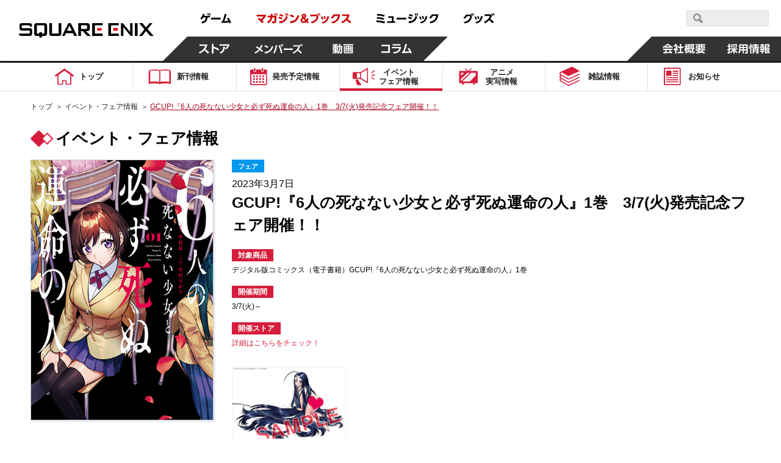

--- FILE ---
content_type: text/html; charset=UTF-8
request_url: https://magazine.jp.square-enix.com/top/event/detail/2374/
body_size: 8580
content:
<!DOCTYPE html>
<html>
<head>
<title>GCUP!『6人の死なない少女と必ず死ぬ運命の人』1巻　3/7(火)発売記念フェア開催！！ | SQUARE ENIX</title>
<meta name="description" content="2023年3月7日 GCUP!『6人の死なない少女と必ず死ぬ運命の人』1巻　3/7(火)発売記念フェア開催！！">
<meta name="keywords" content="マンガ,コミック,フェア,イベント,日付,日時,いつ,発売日,スクエニ">
<meta charset="UTF-8">
<meta content="text/html; charset=UTF-8" http-equiv="Content-Type">
<meta name="viewport" content="width=device-width, initial-scale=1.0">
<meta http-equiv="X-UA-Compatible" content="IE=edge">
<meta name="format-detection" content="telephone=no">
<meta name="author" content="SQUARE ENIX CO., LTD." />

<!-- OGP -->
<!-- // OGP -->

<!-- common CSS -->
<link rel="stylesheet" type="text/css" href="/cmn/header_footer/css/anim.css" media="all">
<link rel="stylesheet" type="text/css" href="/cmn/header_footer/css/main.css?1903" media="all">
<link rel="stylesheet" type="text/css" href="/top/common/css/common.css?2002">
<!-- // common CSS -->
<!-- common JS -->
<script type="text/javascript" src="/cmn/js/jquery-1.10.2.min.js"></script>
<script type="text/javascript" src="/top/common/js/common.js"></script>
<script type="text/javascript" src="/top/common/js/scrolltopcontrol.js"></script>
<script type="text/javascript" src="/top/common/js/slick.min.js"></script>
<script type="text/javascript" src="/top/common/js/jquery.heightLine.js"></script>
<!--[if lte IE 9]>
<script src="/top/common/js/html5shiv.js"></script>
<script src="/top/common/js/css3-mediaqueries.js"></script>
<![endif]-->
<!-- // common JS -->
<!-- ページ固有CSS -->
<link rel="stylesheet" type="text/css" href="/top/css/event.css?2100301">
<link rel="stylesheet" type="text/css" href="/top/css/general_event.css?202003"><!--基本のレイアウトはこちら-->
<link rel="stylesheet" type="text/css" href="/top/css/general_event_unique.css?191211"><!--個別CSSはこちら-->
<!-- // ページ固有CSS -->
<!-- ページ固有JS -->
<!-- // ページ固有JS -->
<!-- Global Site Tag (gtag.js) - Google Analytics -->
<script async src="https://www.googletagmanager.com/gtag/js?id=G-ZKVVFKL840"></script>
<script>
  window.dataLayer = window.dataLayer || [];
  function gtag(){dataLayer.push(arguments);}
  gtag('js', new Date());

  gtag('config', 'G-ZKVVFKL840');
  gtag('config', 'UA-39676948-21');
  gtag('config', 'UA-813860-12');
</script>
<!-- Google Tag Manager -->
<script>(function(w,d,s,l,i){w[l]=w[l]||[];w[l].push({'gtm.start':
new Date().getTime(),event:'gtm.js'});var f=d.getElementsByTagName(s)[0],
j=d.createElement(s),dl=l!='dataLayer'?'&l='+l:'';j.async=true;j.src=
'https://www.googletagmanager.com/gtm.js?id='+i+dl;f.parentNode.insertBefore(j,f);
})(window,document,'script','dataLayer','GTM-PCR2WHQ');</script>
<!-- End Google Tag Manager -->
</head>

<body>
<div id="wrapper">
<header id="header">
<!-- // Global Site Tag (gtag.js) - Google Analytics -->

<!-- header -->
	<script type="text/javascript" src="/cmn/header_footer/js/lib/velocity.min.js"></script>
	<script type="text/javascript" src="/cmn/header_footer/js/lib/hammer.min.js"></script>
	<script type="text/javascript" src="/cmn/header_footer/js/lib/jquery.hammer.js"></script>
	<script type="text/javascript" src="/cmn/header_footer/js/lib/matchMedia.js"></script>
	<script type="text/javascript" src="/cmn/header_footer/js/lib/matchMedia.addListener.js"></script>
	<script type="text/javascript" src="/cmn/header_footer/js/plugin.js"></script>
	<script type="text/javascript" src="/cmn/header_footer/js/main.js"></script>
	<script type="text/javascript" src="/cmn/header_footer/js/mtSiteSearch.js"></script>
	<link rel="stylesheet" type="text/css" href="/cmn/header_footer/css/mtss.css" media="all">

	<header>
		<!-- スマホメニュー用オーバーレイ -->
		<div class="sqex-small-menu-overlay" id="sqex-small-menu-overlay"></div>

		<div class="sqex-header">
			<div class="sqex-header-main">

				<!-- スクエニロゴエリア -->
				<div class="sqex-header-logo">
					<a href="https://www.jp.square-enix.com/"><img src="/cmn/header_footer/img/logo.svg" /></a>
				</div><!-- sqex-header-logo -->

				<!-- PCサイズ用メニュー -->
				<div class="sqex-large-menu">
					<!-- 上側メニュー -->
					<div class="sqex-large-menu-main">
						<!-- 上側メニュー左 -->
						<div class="sqex-large-menu-main-l">
							<a href="https://www.jp.square-enix.com/game/" class="sqex-large-menu-button game" data-name="game">
								<span><svg xmlns="http://www.w3.org/2000/svg" viewBox="0 0 53 18"><title>ゲーム</title><path data-name="game" d="M4.172 17.53c5.541-1.17 8.44-3.581 8.99-9.951h3.981v-2.7H7.585a23.9 23.9 0 00.825-2.825l-3.082-.288a10.784 10.784 0 01-4.183 7.342l2.128 1.979A11.931 11.931 0 006.3 7.578h3.743c-.367 5.632-3.174 6.622-7.247 7.4zM12.612.958a13.6 13.6 0 011.229 3.491l1.614-.468A14.2 14.2 0 0014.116.526zm2.715-.036a13.813 13.813 0 011.248 3.473l1.614-.468A15.158 15.158 0 0016.85.472zm3.416 7.143v2.969h15.7V8.065h-15.7zm17.584 8.583c5.541-.234 8.054-.45 12.017-.846.2.522.312.792.587 1.565l2.917-1.241a29.163 29.163 0 00-4.476-8.007l-2.535 1.152a32.448 32.448 0 012.385 4.067c-3.119.216-4.146.27-6.568.324A80.252 80.252 0 0044.415 2.38l-3.156-.54c-1.486 5.938-2.238 8.151-3.486 11.858h-1.8z" fill="currentColor" fill-rule="evenodd"/></svg></span>
							</a>
							<a href="https://magazine.jp.square-enix.com/top/" class="sqex-large-menu-button books" data-name="books">
								<span><svg xmlns="http://www.w3.org/2000/svg" viewBox="0 0 156 18"><title>マガジン＆ブックス</title><path data-name="books" d="M2.35 10.184a32.436 32.436 0 017.32 6.964l2.587-2.087a39.054 39.054 0 00-2.7-2.825c3.174-2.249 5.706-4.66 6.623-8.943H.38v2.753h11.492a12.609 12.609 0 01-4.385 4.355A39.558 39.558 0 004.606 8.26zm17.54 7.108a13.369 13.369 0 006.384-9.735h3.762v.954a34.185 34.185 0 01-.349 4.8c-.183.774-.385 1.026-1.523 1.026a15.887 15.887 0 01-2.385-.216l.165 2.861a16.626 16.626 0 002.642.2c1.028 0 2.826 0 3.578-1.853.66-1.62.789-5.632.789-7.593V4.853h-6.367c.092-1.224.129-1.781.165-2.951l-3.027-.036c0 1.511-.018 2.069-.092 2.987h-4.92v2.7h4.606a9.841 9.841 0 01-5.431 7.539zm9.467-16.176a13.581 13.581 0 011.3 3.419l1.578-.576A15.062 15.062 0 0030.823.54zm2.825-.054a13.55 13.55 0 011.229 3.455l1.6-.54a14.446 14.446 0 00-1.34-3.473zm12.247 2.987a24.043 24.043 0 00-5.651-1.853l-1.046 2.321a27.365 27.365 0 015.523 2.051zm2.514-2.627a14.855 14.855 0 011.632 3.527l1.5-.72A14.961 14.961 0 0048.35.774zm-4.184 6.946a19.951 19.951 0 00-5.447-2.015L36.285 8.71a23.868 23.868 0 015.339 2.2zm7.082-7a14.107 14.107 0 011.542 3.563l1.522-.684A15.647 15.647 0 0051.272.738zM38.012 17.183c7.026-.882 10.934-3.347 13.558-10.346l-2.532-1.8c-2.22 7.054-5.779 8.529-11.669 9.051zM62.133 5.271a23.764 23.764 0 00-5.963-2.573l-1.3 2.447a23.57 23.57 0 015.725 2.735zm-6.261 11.822c7.614-.936 12.109-3.977 14.568-11.876l-2.569-1.745c-2.11 7.917-6.494 10-12.659 10.526zm23.624-8.64c1.119-.648 2.624-1.512 2.624-3.455 0-1.8-1.468-3.329-3.853-3.329-2.532 0-4 1.475-4 3.347a4.45 4.45 0 001.266 2.9c-1.156.666-2.954 1.817-2.954 4.139 0 2.447 1.945 4.66 5.156 4.66a7.77 7.77 0 004.256-1.368l.936 1.08h3.614l-2.605-2.951a13.063 13.063 0 001.908-3.4l-2.312-1.673a12.984 12.984 0 01-1.449 2.987zm.734 4.858a4.176 4.176 0 01-2.367.792 2.158 2.158 0 01-2.385-2.087 2.738 2.738 0 011.669-2.249zm-2.349-6.694a3.046 3.046 0 01-.972-1.619 1.143 1.143 0 011.284-1.044 1.094 1.094 0 011.23 1.062c0 .705-.459.975-1.542 1.605zm10.614-3.635v2.843h10.531c-.55 3.455-1.761 7.36-9.375 8.727l1.321 2.7a14.7 14.7 0 008.036-4.139 12.956 12.956 0 003.045-6.586l-3.041-3.541H88.495zm10.88-1.152a14.985 14.985 0 012.073 3.293l1.266-.882a14.847 14.847 0 00-2.147-3.221zm2.55-.54a15.286 15.286 0 011.981 3.347l1.3-.846a15.169 15.169 0 00-2.073-3.293zm8 9.321a19.288 19.288 0 00-1.613-4.566l-2.311.612a18.354 18.354 0 011.449 4.534zm4-.828a16.887 16.887 0 00-1.358-4.426l-2.312.45a21.358 21.358 0 011.284 4.5zm-4.826 7.7c7.926-1.907 9.3-7.4 10.238-11.408l-2.844-.666c-1.174 6.208-2.99 8.529-9.265 9.915zm15.326-.018c5.247-.99 12.182-4.013 12.9-14.9h-10.55a11.089 11.089 0 01-4.513 5.038l1.871 2.105a14.241 14.241 0 004.55-4.5h5.266c-1.193 7.2-7.229 9.051-10.715 9.609zm16.05-14.809v2.717h8.623a14.838 14.838 0 01-3.395 5.308 18.647 18.647 0 01-6.311 4.21l1.651 2.393a21.827 21.827 0 006.972-4.966 55.944 55.944 0 015.137 5.074l2.459-2.357a48.083 48.083 0 00-5.8-4.858 17.981 17.981 0 003.156-7.521h-12.491z" fill="currentColor" fill-rule="evenodd"/></svg></span>
							</a>
							<a href="https://www.jp.square-enix.com/music/" class="sqex-large-menu-button music" data-name="music">
								<span><svg xmlns="http://www.w3.org/2000/svg" viewBox="0 0 103 18"><title>ミュージック</title><path data-name="music" d="M14.288 3.471A57.8 57.8 0 002.197 1.852L1.72 4.479a52.4 52.4 0 0112.017 1.907zm-.972 5.273A51.263 51.263 0 002.142 6.999L1.61 9.572a51.269 51.269 0 0111.137 1.872zm1.687 5.614A61.9 61.9 0 001.17 12.379l-.551 2.753a61.054 61.054 0 0113.412 2.194zm13.59-.45a74.513 74.513 0 00.789-8.151h-9.251v2.537h6.256a47.037 47.037 0 01-.642 5.614h-7.224v2.555h13.154v-2.556h-3.082zm5.52-5.92v2.969h15.706v-2.97H34.113zm26.639-4.049a24.043 24.043 0 00-5.651-1.853l-1.046 2.321a27.387 27.387 0 015.523 2.051zm2.513-2.627a14.819 14.819 0 011.633 3.527l1.5-.72A14.961 14.961 0 0064.673.664zm-4.183 6.946a19.951 19.951 0 00-5.451-2.014l-1.027 2.357a23.868 23.868 0 015.339 2.2zm7.082-7a14.068 14.068 0 011.541 3.563l1.523-.684A15.647 15.647 0 0067.595.628zM54.331 17.074c7.027-.882 10.935-3.347 13.559-10.346l-2.532-1.8c-2.22 7.054-5.779 8.529-11.669 9.051zm20.656-6.568a19.288 19.288 0 00-1.615-4.57l-2.312.612a18.325 18.325 0 011.45 4.534zm4-.828a16.812 16.812 0 00-1.358-4.426l-2.311.45a21.358 21.358 0 011.284 4.5zm-4.825 7.7c7.926-1.907 9.3-7.4 10.238-11.408l-2.844-.666c-1.174 6.208-2.991 8.529-9.266 9.915zm15.325-.018c5.247-.99 12.183-4.013 12.9-14.9H91.831a11.091 11.091 0 01-4.514 5.038l1.872 2.105a14.251 14.251 0 004.55-4.5h5.265c-1.192 7.2-7.228 9.051-10.714 9.609z" fill="currentColor" fill-rule="evenodd"/></svg></span>
							</a>
							<a href="https://www.jp.square-enix.com/goods/" class="sqex-large-menu-button goods" data-name="goods">
								<span><svg xmlns="https://www.w3.org/2000/svg" viewBox="0 0 52 18"><title>グッズ</title><path data-name="goods" d="M2.526 17.593c8.862-1.547 10.99-6.874 12.073-11.48l-2.385-3.149H4.746A10.35 10.35 0 01.435 7.75l1.871 2.123a13.293 13.293 0 004.348-4.265h5.138c-.771 3.671-2.679 8.259-10.458 9.321zm12.366-16.41a15.353 15.353 0 011.963 3.365l1.3-.828A15.164 15.164 0 0016.119.409zm-2.4.72a14.624 14.624 0 011.981 3.329l1.3-.846A15.782 15.782 0 0013.7 1.111zm10.155 8.619a19.288 19.288 0 00-1.615-4.57l-2.312.612a18.325 18.325 0 011.45 4.534zm4-.828a16.843 16.843 0 00-1.357-4.426l-2.312.45a21.358 21.358 0 011.284 4.5zm-4.825 7.7c7.926-1.907 9.3-7.4 10.238-11.408l-2.844-.666c-1.174 6.208-2.991 8.529-9.265 9.915zM45.446 2.567h-10.2v2.717h8.623a17.079 17.079 0 01-9.688 9.519l1.652 2.411a22.091 22.091 0 006.99-5 51.7 51.7 0 015.119 5.056l2.422-2.393a51.6 51.6 0 00-5.761-4.84 18 18 0 002.531-4.966zm.733-.864a14.064 14.064 0 011.6 3.527l1.394-.7a15.493 15.493 0 00-1.688-3.473zm2.422-.648A14.862 14.862 0 0150.179 4.6l1.394-.7A15.891 15.891 0 0049.904.409z" fill="currentColor" fill-rule="evenodd"/></svg></span>
							</a>
						</div><!-- sqex-large-menu-main-l -->
						<!-- 上側メニュー右 -->
						<div class="sqex-large-menu-main-r">
							<div class="sqex-header-search">
								<!-- 検索エリア -->
								<div id="sqexSiteSearch_pc"></div>
							</div>
						</div>
					</div><!-- sqex-large-menu-main -->
					<!-- 下側メニュー -->
					<div class="sqex-large-menu-sub">
						<!-- 下側メニュー左 -->
						<div class="sqex-large-menu-sub-l">
							<a href="https://store.jp.square-enix.com/" class="sqex-large-menu-button store sqex-l-diamond" data-name="store">
								<span>ストア</span>
							</a>
							<a href="https://member.jp.square-enix.com/" class="sqex-large-menu-button members sqex-r-diamond" data-name="members">
								<span>メンバーズ</span>
							</a>
							<a href="https://www.jp.square-enix.com/presents/" class="sqex-large-menu-button presents sqex-r-diamond" data-name="presents">
								<span>動画</span>
							</a>
							<a href="https://www.jp.square-enix.com/column/" class="sqex-large-menu-button column sqex-r-diamond" data-name="column">
								<span>コラム</span>
							</a>
						</div>
						<!-- 下側メニュー右 -->
						<div class="sqex-large-menu-sub-r">
							<a href="https://www.jp.square-enix.com/company/ja/" class="sqex-large-menu-button company sqex-l-diamond" data-name="company">
								<span>会社情報</span>
							</a>
							<a href="https://www.jp.square-enix.com/recruit/" class="sqex-large-menu-button recruit">
								<span>採用情報</span>
							</a>
						</div>
					</div>
				</div>

				<!-- スマホサイズ用メニュー -->
				<div class="sqex-small-menu" id="sqex-small-menu">
					<div class="sqex-small-menu-content">
						<!-- 見出し -->
						<div class="sqex-small-menu-header">
							SQUARE ENIX 公式サイトメニュー
						</div>
						<!-- ボタンリスト -->
						<div class="sqex-small-menu-main">
							<ul>
								<li>
									<a href="https://www.jp.square-enix.com/game/">ゲーム</a>
								</li>
								<li>
									<a href="https://magazine.jp.square-enix.com/top/">マガジン＆ブックス</a>
								</li>
								<li>
									<a href="https://www.jp.square-enix.com/music/">ミュージック</a>
								</li>
								<li>
									<a href="https://www.jp.square-enix.com/goods/">グッズ</a>
								</li>
							</ul>
						</div>
						<div class="sqex-small-menu-main">
							<ul>
								<li>
									<a href="https://store.jp.square-enix.com/">ストア</a>
								</li>
								<li>
									<a href="https://member.jp.square-enix.com/">メンバーズ</a>
								</li>
								<li>
									<a href="https://www.jp.square-enix.com/presents/">動画</a>
								</li>
								<li>
									<a href="https://www.jp.square-enix.com/column/">コラム</a>
								</li>
							</ul>
						</div>
						<!-- サブメニュー -->
						<div class="sqex-small-menu-sub">
							<ul>
								<li>
									<a href="https://www.jp.square-enix.com/company/ja/">
										会社情報
									</a>
								</li>
								<li>
									<a href="https://www.jp.square-enix.com/recruit/">
										採用情報
									</a>
								</li>
							</ul>
							<!-- 検索エリア -->
							<div class="sqex-small-menu-search">
								<div class="search-title">スクウェア・エニックス サイト内検索</div>
								<div id="sqexSiteSearch_sp"></div>
							</div>
						</div>
					</div>
				</div>

				<!-- スマートフォンサイズ用、メニュー開閉ボタン -->
				<a class="sqex-small-menu-button" id="sqex-small-menu-button" href="">
					<ul>
						<li></li>
						<li></li>
						<li></li>
					</ul>
				</a>

			</div><!-- sqex-header-main -->
		</div><!-- sqex-header -->

	</header>

<p class="btnMenu spon open"><img src="/top/common/images/btn_menu.gif" alt="Menu"></p>
<div class="spNavi spon">
<nav class="gnavi">
<div>
<ul>
<li class="gnav01"><a href="/top/"><span>トップ</span></a></li>
<li class="gnav02"><a href="/top/comics/"><span>新刊情報</span></a></li>
<li class="gnav03"><a href="/top/calendar/"><span>発売予定<em class="pcon">情報</em></span></a></li>
<li class="gnav04"><a href="/top/event/" class="on"><span>イベント<br>フェア<em class="pcon">情報</em></span></a></li>
<li class="gnav05"><a href="/top/anime/"><span>アニメ<br>実写<em class="pcon">情報</em></span></a></li>
<li class="gnav06"><a href="/top/#magazines"><span>雑誌情報</span></a></li>
<li class="gnav07"><a href="/top/news/"><span>お知らせ</span></a></li>
<li class="spon"><a href="#" class="disabled"><span>&nbsp;</span></a></li>
</ul>
<form id='header_form' action="" method="get">
<input type="hidden" name="search" value="q" />
<dl class="searchBtn">
<dt><input type="image" src="/top/common/images/btn_search.gif" alt="検索"></dt>
<dd><input name='sword' type="text" placeholder="作品名か著者名を入力"></dd>
</dl>
<ul class="spInput clearfix">
<li><label><input type="radio" name="ra01" value='comics' checked><span>新刊情報</span></label></li>
<li><label><input type="radio" name="ra01" value='event'><span>フェア・イベント</span></label></li>
</ul>
<p class="button01"><input type="submit" value="検索"></p>
</form>
<script type='text/javascript'>
$(function(){
	$('#header_form input[type="submit"], #header_form input[type="image"]').on('click', function(){
		var checked = $('#header_form input[type="radio"]:checked').val();
		console.log(checked);
		$('#header_form').attr('action', '/top/'+checked+'/');
		$('#header_form').submit();
	});
});
</script>
</div>
</nav><!-- //.gnavi -->
<p class="btnClose close"><img src="/top/common/images/btn_close.gif" alt="Menu"></p>
</div>
</header><!-- //#header -->
<div class="main">
<nav class="gnavi">
<div>
<ul>
<li class="gnav01"><a href="/top/"><span>トップ</span></a></li>
<li class="gnav02"><a href="/top/comics/"><span>新刊情報</span></a></li>
<li class="gnav03"><a href="/top/calendar/"><span>発売予定<em class="pcon">情報</em></span></a></li>
<li class="gnav04"><a href="/top/event/" class="on"><span>イベント<br>フェア<em class="pcon">情報</em></span></a></li>
<li class="gnav05"><a href="/top/anime/"><span>アニメ<br>実写<em class="pcon">情報</em></span></a></li>
<li class="gnav06"><a href="/top/#magazines"><span>雑誌情報</span></a></li>
<li class="gnav07"><a href="/top/news/"><span>お知らせ</span></a></li>
<li class="spon"><a href="#" class="disabled"><span>&nbsp;</span></a></li>
</ul>
</div>
</nav><!-- //.gnavi -->
</div><!-- //.main -->

<div id="contents">
<nav class="pnavi">
<ul>
<li><a href="/top/">トップ</a>&#65310;</li>
<li><a href="/top/event/">イベント・フェア情報</a>&#65310;</li>
<li><span class="pc_ttl">GCUP!『6人の死なない少女と必ず死ぬ運命の人』1巻　3/7(火)発売記念フェア開催！！</span></li>
</ul>
</nav><!-- //.pnavi -->

<section class="eventArea">
<div class="inner">
<h1 class="headTitle01 fo26">イベント・フェア情報</h1>
<div class="detailSet clearfix">

<p class="photo01">
	<img src="/top/img/51_2374_o_1gq1fqjei1p9vaqbid2rjv114tc.jpg" alt="GCUP!『6人の死なない少女と必ず死ぬ運命の人』1巻　3/7(火)発売記念フェア開催！！">
</p>

<div class="cont">
<span class="icoTxt fo11">フェア</span>
<p class="dates fo16">2023年3月7日</p>
<h2 class="tit01 fo25">GCUP!『6人の死なない少女と必ず死ぬ運命の人』1巻　3/7(火)発売記念フェア開催！！</h2>
<p class="tit02 fo20"><dl>
<dt>対象商品</dt>
<dd>デジタル版コミックス（電子書籍）GCUP!『6人の死なない少女と必ず死ぬ運命の人』1巻</dd>
<dt>開催期間</dt>
<dd>3/7(火)～</dd>
<dt>開催ストア</dt>
<dd><a href="/top/fair/img/2023/03/digitalstore_list_01.pdf" target="_blank">詳細はこちらをチェック！</a></dd>
</dl></p>
<ul class="store_items"><!-- ■■■DMM■■■ --><!--
 <li><a href="https://book.dmm.com/" target="_blank">
  <div class="item_img"><img src="/top/fair/img/2023/03/shinanai_dmm.jpg" alt="" /></div>
  <div class="item_dtl">
   <p class="store_name">DMM.com</p>
   <p class="item_name">イラストデータ</p>
  </div>
 </a></li>
--><!-- ■■■DMM■■■ -->
<li>
<div class="item_img"><img src="/top/fair/img/2023/03/shinanai_digital.jpg" alt="" /></div>
<div class="item_dtl">
<p class="store_name">電子書店</p>
<p class="item_name">イラストデータ</p>
</div>
</li>
</ul>
<ul class="attention">
<li>※特典の付与方法や付与期間は開催ストアによって異なります。　</li>
<li>※一部ストアでは配信日やフェア実施日などが異なる場合があります。　</li>
<li>※フェア内容は変更になる場合があります。</li>
</ul>
<p id="foot_link"><a target="_blank" href="/mangaup/"><img src="/top/fair/img/ban_mangaup.jpg" alt="マンガUP" /></a></p>
</div>
</div>
</div>
</section><!-- //.eventArea -->
</div><!-- //#contents -->

<!-- footer -->
	<footer>
		<div class="sqex-footer">
			<div class="sqex-footer-main">
				<!-- フッターメニュー -->
				<div class="sqex-footer-menu">
					<!-- メインリンク一覧 -->
					<div class="sqex-footer-menu-main">

						<table class="sqex-footer-menu-main-item">
							<tr>
								<td class="sqex-footer-menu-main-col">
									<div class="sqex-footer-navi">
										<div class="sqex-footer-navi-h1">ゲーム</div>
										<div class="sqex-footer-navi-main">

											<div class="sqex-footer-navi-main-list">

												<div class="sqex-footer-navi-main-item">
													<ul class="sqex-footer-navi-link">
														<li>
															<a href="https://www.jp.square-enix.com/game/">ゲームトップ</a>
														</li>
														<li>
															<a href="https://www.jp.square-enix.com/game/?pf=33" >PlayStation 5</a>
														</li>
														<li>
															<a href="https://www.jp.square-enix.com/game/?pf=1" >PlayStation 4</a>
														</li>
														<li>
															<a href="https://www.jp.square-enix.com/game/?pf=35" >Nintendo Switch 2</a>
														</li>
														<li>
															<a href="https://www.jp.square-enix.com/game/?pf=4" >Nintendo Switch</a>
														</li>
														<li>
															<a href="https://www.jp.square-enix.com/game/?pf=34" >Xbox Series  X|S</a>
														</li>
														<li>
															<a href="https://www.jp.square-enix.com/game/?pf=7" >Xbox One</a>
														</li>
														<li>
															<a href="https://www.jp.square-enix.com/game/?pf=8" >Windows</a>
														</li>
													</ul>
												</div>

												<div class="sqex-footer-navi-main-item">
													<ul class="sqex-footer-navi-link">
														<li>
															<a href="https://www.jp.square-enix.com/game/pf/ios/">iOS</a>
														</li>
														<li>
															<a href="https://www.jp.square-enix.com/game/pf/android/">Android</a>
														</li>
														<li>
															<a href="https://www.jp.square-enix.com/game/pf/browser/">PCブラウザ</a>
														</li>
														<li>
															<a href="https://www.jp.square-enix.com/game/pf/arcade/">アーケード</a>
														</li>
													</ul>
													<div class="sqex-footer-navi-h2">MMORPG</div>
													<ul class="sqex-footer-navi-link">
														<li>
															<a href="https://www.dqx.jp/">ドラゴンクエストX</a>
														</li>
														<li>
															<a href="https://jp.finalfantasyxiv.com/">ファイナルファンタジーXIV</a>
														</li>
														<li>
															<a href="http://www.playonline.com/ff11/index.shtml" >ファイナルファンタジーXI</a>
														</li>
													</ul>
												</div>

											</div><!-- sqex-footer-navi-main-list -->

										</div>
									</div><!-- sqex-footer-navi -->
								</td>

								<td class="sqex-footer-menu-main-col">
									<div class="sqex-footer-navi">
										<div class="sqex-footer-navi-h1">マガジン＆ブックス</div>
										<div class="sqex-footer-navi-main">
											<div class="sqex-footer-navi-main-list">
												<div class="sqex-footer-navi-main-item">
											<ul class="sqex-footer-navi-link">
												<li>
													<a href="https://magazine.jp.square-enix.com/top/">マガジン＆ブックストップ</a>
												</li>
												<li>
													<a href="https://magazine.jp.square-enix.com/gangan/">少年ガンガン</a>
												</li>
												<li>
													<a href="https://magazine.jp.square-enix.com/gfantasy/">Gファンタジー</a>
												</li>
												<li>
													<a href="https://magazine.jp.square-enix.com/joker/">ガンガンJOKER</a>
												</li>
												<li>
													<a href="https://magazine.jp.square-enix.com/yg/">ヤングガンガン</a>
												</li>
												<li>
													<a href="https://magazine.jp.square-enix.com/biggangan/">ビッグガンガン</a>
												</li>
											</ul>
												</div>
												<div class="sqex-footer-navi-main-item">
											<ul class="sqex-footer-navi-link">
												<li>
													<a href="https://www.ganganonline.com/">ガンガンONLINE</a>
												</li>
												<li>
													<a href="https://magazine.jp.square-enix.com/mangaup/">マンガUP！</a>
												</li>
												<li>
													<a href="https://magazine.jp.square-enix.com/gamebooks/">GAME BOOKS ONLINE</a>
												</li>
												<li>
													<a href="https://magazine.jp.square-enix.com/sqexnovel/">SQEXノベル</a>
												</li>
												<li>
													<a href="https://magazine.jp.square-enix.com/bliss/">ガンガンBLiss</a>
												</li>
												<li>
													<a href="https://magazine.jp.square-enix.com/top/anime/">アニメ・実写情報</a>
												</li>
											</ul>
												</div>
											</div>
										</div>
									</div><!-- sqex-footer-navi -->
								</td>
								<td class="sqex-footer-menu-main-col">
									<div class="sqex-footer-navi">
										<div class="sqex-footer-navi-h1">ミュージック</div>
										<div class="sqex-footer-navi-main">
											<ul class="sqex-footer-navi-link">
												<li>
													<a href="https://www.jp.square-enix.com/music/">ミュージックトップ</a>
												</li>
												<li>
													<a href="http://blog.jp.square-enix.com/music/cm_blog/">SQUARE ENIX MUSIC BLOG</a>
												</li>
											</ul>
										</div>
									</div><!-- sqex-footer-navi -->

									<div class="sqex-footer-navi">
										<div class="sqex-footer-navi-h1">グッズ</div>
										<div class="sqex-footer-navi-main">
											<ul class="sqex-footer-navi-link">
												<li>
													<a href="https://www.jp.square-enix.com/goods/">グッズトップ</a>
												</li>
											</ul>
										</div>
									</div><!-- sqex-footer-navi -->
								</td>

							</tr>
						</table>


						<table class="sqex-footer-menu-main-item">
							<tr>

								<td class="sqex-footer-menu-main-col">
									<div class="sqex-footer-navi">
										<div class="sqex-footer-navi-h1">オンラインサービス</div>
										<div class="sqex-footer-navi-main">
											<ul class="sqex-footer-navi-link">
												<li>
													<a href="https://store.jp.square-enix.com/">スクウェア・エニックス e-STORE</a>
												</li>
												<li>
													<a href="https://member.jp.square-enix.com/">スクエニ メンバーズ</a>
												</li>
												<li>
													<a href="https://www.jp.square-enix.com/account/">スクウェア・エニックス アカウント</a>
												</li>
											</ul>
										</div>
									</div><!-- sqex-footer-navi -->

									<div class="sqex-footer-navi">
										<div class="sqex-footer-navi-h1">関連店舗</div>
										<div class="sqex-footer-navi-main">
											<ul class="sqex-footer-navi-link">
												<li>
													<a href="https://www.jp.square-enix.com/shoplist/">関連店舗一覧</a>
												</li>
												<li>
													<a href="https://www.jp.square-enix.com/artnia/">アルトニア</a>
												</li>
												<li>
													<a href="https://www.jp.square-enix.com/sqexgarden/">スクウェア・エニックス ガーデン</a>
												</li>
											</ul>
										</div>
									</div><!-- sqex-footer-navi -->
								</td>

								<td class="sqex-footer-menu-main-col">

									<div class="sqex-footer-navi">
										<div class="sqex-footer-navi-h1">ポータル・特設サイト</div>
										<div class="sqex-footer-navi-main">
											<ul class="sqex-footer-navi-link">
												<li>
													<a href="http://www.dragonquest.jp/">ドラゴンクエスト</a>
												</li>
												<li>
													<a href="https://jp.finalfantasy.com/">ファイナルファンタジー</a>
												</li>
												<li>
													<a href="https://www.jp.square-enix.com/kingdom/">キングダム ハーツ</a>
												</li>
												<li>
													<a href="https://www.jp.square-enix.com/saga_portal/">サガ</a>
												</li>
												<li>
													<a href="https://www.jp.square-enix.com/eternalsphere/">スターオーシャン</a>
												</li>
												<li>
													<a href="https://www.jp.square-enix.com/pcgamehub/">PC GAME HUB</a>
												</li>
												<li>
													<a href="https://www.sqex-ee.jp/">エクストリームエッジ</a>
												</li>
											</ul>
										</div>
									</div><!-- sqex-footer-navi -->
								</td>
							</tr>
						</table>

						<table class="sqex-footer-menu-main-item">
							<tr>
								<td class="sqex-footer-menu-main-col">
									<div class="sqex-footer-navi">
										<div class="sqex-footer-navi-h1">その他</div>
										<div class="sqex-footer-navi-main">
											<ul class="sqex-footer-navi-link">
												<li>
													<a href="https://www.jp.square-enix.com/topics/">トピックス一覧</a>
												</li>
												<li>
													<a href="https://www.jp.square-enix.com/calendar/">発売・イベントカレンダー</a>
												</li>
												<li>
													<a href="https://www.jp.square-enix.com/socialmedia/">ソーシャルメディアアカウント一覧</a>
												</li>
												<li>
													<a href="https://www.jp.square-enix.com/mailnews/">公式メールマガジン</a>
												</li>
												<li>
													<a href="https://www.jp.square-enix.com/license/">ライセンスについてのお問い合わせ</a>
												</li>
											</ul>
										</div>
									</div><!-- sqex-footer-navi -->

									<div class="sqex-footer-navi">
										<div class="sqex-footer-navi-h1">会社情報</div>
										<div class="sqex-footer-navi-main">
											<ul class="sqex-footer-navi-link">
												<li>
													<a href="https://www.jp.square-enix.com/company/ja/">会社情報</a>
												</li>
												<li>
													<a href="https://www.jp.square-enix.com/recruit/">採用情報</a>
												</li>
											</ul>
										</div>
									</div><!-- sqex-footer-navi -->
								</td>
							</tr>
						</table>

					</div><!-- sqex-footer-menu-main -->

					<!-- サブリンク一覧 -->
					<div class="sqex-footer-menu-sub">
						<div class="sqex-footer-menu-sub-main">
							<ul>
								<li class="magazin-business">
									<a href="http://blog.square-enix.com/magazine/business/">書店様用ブログ</a>
								</li>
								<li>
									<a href="https://www.jp.square-enix.com/about/">このサイトについて</a>
								</li>
							</ul>
							<ul>
								<li>
									<a href="https://www.jp.square-enix.com/privacy/">プライバシーポリシー</a>
								</li>
								<li>
									<a href="https://support.jp.square-enix.com/?n=5">サポートセンター</a>
								</li>
							</ul>
							<ul>
								<li>
									<a href="https://www.jp.square-enix.com/sitemap/">サイトマップ</a>
								</li>
								<li>
									<a href="https://www.square-enix.com/">SQUARE ENIX GLOBAL</a>
								</li>
							</ul>
						</div>
					</div><!-- sqex-footer-menu-sub -->

					<!-- コピーライト -->
					<div class="sqex-footer-copyright">
						&copy; SQUARE ENIX
					</div>
					<!-- ABJ -->
					<div class="abj">
						<div>
							<img src="/top/images/top/abj.png" alt="ABJマーク 11424000" style="width: 100px;">
						</div>
						<div class="abj_txt">
							<p>ABJマークは、この電子書店・電子書籍配信サービスが、著作権者からコンテンツ使用許諾を得た正規版配信サービスであることを示す登録商標(登録番号 第6091713号)です。</p>
						</div>
					</div>
				</div><!-- sqex-footer-menu -->
			</div><!-- sqex-footer-main -->
		</div><!-- sqex-footer -->
	</footer>

	<div id="mtss-result-wrap">
		<div class="mtss-result-close-wrap">
			<div class="mtss-result-close"></div>
		</div>
		<div id="mtss-result"></div>
		<div class="mtss-result-loading">loading...</div>
	</div>

</div><!-- #wrapper -->
</body>
</html>

--- FILE ---
content_type: text/css
request_url: https://magazine.jp.square-enix.com/top/common/css/common.css?2002
body_size: 5492
content:
@charset "UTF-8";


html, body, div, span, object, iframe,
h1, h2, h3, h4, h5, h6, p, blockquote, pre,
abbr, address, cite, code,
del, dfn, em, img, ins, kbd, q, samp,
small, strong, sub, sup, var,
b, i,
dl, dt, dd, ol, ul, li,
fieldset, form, label, legend,
table, caption, tbody, tfoot, thead, tr, th, td,
article, aside, canvas, details, figcaption, figure, 
header, hgroup, menu, nav, section, summary,
time, mark, audio, video {
    margin:0;
    padding:0;
    border:0;
    outline:0;
    font-size:100%;
    vertical-align:baseline;
    background:transparent;
}
article,aside,details,figcaption,figure,
footer,header,hgroup,menu,nav,section { 
    display:block;
}
ul {
    list-style:none;
}
img {
	width:100%;
	border: none;
	vertical-align:bottom;
}
blockquote, q {
    quotes:none;
}
blockquote:before, blockquote:after,
q:before, q:after {
    content:'';
    content:none;
}
address, em, code, cite, dfn, var, optgroup {
  font-style: normal;
}
a {
    margin:0;
    padding:0;
    font-size:100%;
    vertical-align:baseline;
	text-decoration:none;
	outline:none;
}
table {
    border-collapse:collapse;
    border-spacing:0;
}
input, select {
    vertical-align:middle;
}
input[type="text"]:focus {
   outline:0;
}
input[type="button"],input[type="text"],input[type="submit"],input[type="reset"],textarea {
   -webkit-appearance:none;
   border-radius:0;
   font-family: "メイリオ","Meiryo", "ＭＳ Ｐゴシック", "MS PGothic", Sans-Serif;
}
.clearfix:after {
    content: "."; 
    display:block; 
    height:0; 
    clear:both; 
    visibility:hidden;
}
.clearfix {display:inline-block;}
* html .clearfix {height:1%;}
.clearfix {display:block;}

/*  common  */
.clear {
	font-size: 1px;
	height: 1px;
	clear: both;
}
.floatL {
	float:left;
	display:inline;
}

.floatR {
	float:right;
	display:inline;
}
.alignCenter {text-align:center;}
.alignLeft {text-align:left;}
.alignRight {text-align:right;}
.valignTop {vertical-align:top;}
.valignMiddle {vertical-align:middle;}
.valignBottom {vertical-align:bottom;}

.mt00 { margin-top: 0 !important; }
.mt05 { margin-top: 5px !important; }
.mt10 { margin-top: 10px !important; }
.mt15 { margin-top: 15px !important; }
.mt20 { margin-top: 20px !important; }
.mt25 { margin-top: 25px !important; }
.mt30 { margin-top: 30px !important; }
.mt35 { margin-top: 35px !important; }
.mt40 { margin-top: 40px !important; }
.mt45 { margin-top: 45px !important; }
.mt50 { margin-top: 50px !important; }
.mt55 { margin-top: 55px !important; }
.mt60 { margin-top: 60px !important; }
.mt65 { margin-top: 65px !important; }
.mt70 { margin-top: 70px !important; }
.mt75 { margin-top: 75px !important; }
.mt80 { margin-top: 80px !important; }
.mt85 { margin-top: 85px !important; }
.mt90 { margin-top: 90px !important; }
.mt95 { margin-top: 95px !important; }
.mt100 { margin-top: 100px !important; }

.mr00 { margin-right: 0 !important; }
.mr05 { margin-right: 5px !important; }
.mr10 { margin-right: 10px !important; }
.mr15 { margin-right: 15px !important; }
.mr20 { margin-right: 20px !important; }
.mr25 { margin-right: 25px !important; }
.mr30 { margin-right: 30px !important; }
.mr35 { margin-right: 35px !important; }
.mr40 { margin-right: 40px !important; }
.mr45 { margin-right: 45px !important; }
.mr50 { margin-right: 50px !important; }
.mr55 { margin-right: 55px !important; }
.mr60 { margin-right: 60px !important; }
.mr65 { margin-right: 65px !important; }
.mr70 { margin-right: 70px !important; }
.mr75 { margin-right: 75px !important; }
.mr80 { margin-right: 80px !important; }
.mr85 { margin-right: 85px !important; }
.mr90 { margin-right: 90px !important; }
.mr95 { margin-right: 95px !important; }
.mr100 { margin-right: 100px !important; }

.mb00 { margin-bottom: 0 !important; }
.mb05 { margin-bottom: 5px !important; }
.mb10 { margin-bottom: 10px !important; }
.mb15 { margin-bottom: 15px !important; }
.mb20 { margin-bottom: 20px !important; }
.mb25 { margin-bottom: 25px !important; }
.mb30 { margin-bottom: 30px !important; }
.mb35 { margin-bottom: 35px !important; }
.mb40 { margin-bottom: 40px !important; }
.mb45 { margin-bottom: 45px !important; }
.mb50 { margin-bottom: 50px !important; }
.mb55 { margin-bottom: 55px !important; }
.mb60 { margin-bottom: 60px !important; }
.mb65 { margin-bottom: 65px !important; }
.mb70 { margin-bottom: 70px !important; }
.mb75 { margin-bottom: 75px !important; }
.mb80 { margin-bottom: 80px !important; }
.mb85 { margin-bottom: 85px !important; }
.mb90 { margin-bottom: 90px !important; }
.mb95 { margin-bottom: 95px !important; }
.mb100 { margin-bottom: 100px !important; }

.ml00 { margin-left: 0 !important; }
.ml05 { margin-left: 5px !important; }
.ml10 { margin-left: 10px !important; }
.ml15 { margin-left: 15px !important; }
.ml20 { margin-left: 20px !important; }
.ml25 { margin-left: 25px !important; }
.ml30 { margin-left: 30px !important; }
.ml35 { margin-left: 35px !important; }
.ml40 { margin-left: 40px !important; }
.ml45 { margin-left: 45px !important; }
.ml50 { margin-left: 50px !important; }
.ml55 { margin-left: 55px !important; }
.ml60 { margin-left: 60px !important; }
.ml65 { margin-left: 65px !important; }
.ml70 { margin-left: 60px !important; }
.ml75 { margin-left: 75px !important; }
.ml80 { margin-left: 80px !important; }
.ml85 { margin-left: 85px !important; }
.ml90 { margin-left: 90px !important; }
.ml95 { margin-left: 95px !important; }
.ml100 { margin-left: 100px !important; }

.pt00 { padding-top: 0 !important; }
.pt05 { padding-top: 5px !important; }
.pt10 { padding-top: 10px !important; }
.pt15 { padding-top: 15px !important; }
.pt20 { padding-top: 20px !important; }
.pt25 { padding-top: 25px !important; }
.pt30 { padding-top: 30px !important; }
.pt35 { padding-top: 35px !important; }
.pt40 { padding-top: 40px !important; }
.pt45 { padding-top: 45px !important; }
.pt50 { padding-top: 50px !important; }
.pt55 { padding-top: 55px !important; }
.pt60 { padding-top: 60px !important; }
.pt65 { padding-top: 65px !important; }
.pt70 { padding-top: 70px !important; }
.pt75 { padding-top: 75px !important; }
.pt80 { padding-top: 80px !important; }
.pt85 { padding-top: 85px !important; }
.pt90 { padding-top: 90px !important; }
.pt95 { padding-top: 95px !important; }
.pt100 { padding-top: 100px !important; }

.pr00 { padding-right: 0 !important; }
.pr05 { padding-right: 5px !important; }
.pr10 { padding-right: 10px !important; }
.pr15 { padding-right: 15px !important; }
.pr20 { padding-right: 20px !important; }
.pr25 { padding-right: 25px !important; }
.pr30 { padding-right: 30px !important; }
.pr35 { padding-right: 35px !important; }
.pr40 { padding-right: 40px !important; }
.pr45 { padding-right: 45px !important; }
.pr50 { padding-right: 50px !important; }
.pr55 { padding-right: 55px !important; }
.pr60 { padding-right: 60px !important; }
.pr65 { padding-right: 65px !important; }
.pr70 { padding-right: 70px !important; }
.pr75 { padding-right: 75px !important; }
.pr80 { padding-right: 80px !important; }
.pr85 { padding-right: 85px !important; }
.pr90 { padding-right: 90px !important; }
.pr95 { padding-right: 95px !important; }
.pr100 { padding-right: 100px !important; }

.pb00 { padding-bottom: 0 !important; }
.pb05 { padding-bottom: 5px !important; }
.pb10 { padding-bottom: 10px !important; }
.pb15 { padding-bottom: 15px !important; }
.pb20 { padding-bottom: 20px !important; }
.pb25 { padding-bottom: 25px !important; }
.pb30 { padding-bottom: 30px !important; }
.pb35 { padding-bottom: 35px !important; }
.pb40 { padding-bottom: 40px !important; }
.pb45 { padding-bottom: 45px !important; }
.pb50 { padding-bottom: 50px !important; }
.pb55 { padding-bottom: 55px !important; }
.pb60 { padding-bottom: 60px !important; }
.pb65 { padding-bottom: 65px !important; }
.pb70 { padding-bottom: 70px !important; }
.pb75 { padding-bottom: 75px !important; }
.pb80 { padding-bottom: 80px !important; }
.pb85 { padding-bottom: 85px !important; }
.pb90 { padding-bottom: 90px !important; }
.pb95 { padding-bottom: 95px !important; }
.pb100 { padding-bottom: 100px !important; }

.pl00 { padding-left: 0 !important; }
.pl05 { padding-left: 5px !important; }
.pl10 { padding-left: 10px !important; }
.pl15 { padding-left: 15px !important; }
.pl20 { padding-left: 20px !important; }
.pl25 { padding-left: 25px !important; }
.pl30 { padding-left: 30px !important; }
.pl35 { padding-left: 35px !important; }
.pl40 { padding-left: 40px !important; }
.pl45 { padding-left: 45px !important; }
.pl50 { padding-left: 50px !important; }
.pl55 { padding-left: 55px !important; }
.pl60 { padding-left: 60px !important; }
.pl65 { padding-left: 65px !important; }
.pl70 { padding-left: 70px !important; }
.pl75 { padding-left: 75px !important; }
.pl80 { padding-left: 80px !important; }
.pl85 { padding-left: 85px !important; }
.pl90 { padding-left: 90px !important; }
.pl95 { padding-left: 95px !important; }
.pl100 { padding-left: 100px !important; }

.pcon { display:block; }
.spon { display:none; }
@media only screen and (min-width:1px) and (max-width:640px){
.pcon { display:none; }
.spon { display:block; }
}

/* html
-------------------------------------------------*/
html {
	overflow-y:scroll;
}

/*  body  */
body {
	font-family: "メイリオ","Meiryo", "ＭＳ Ｐゴシック", "MS PGothic", Sans-Serif;
	font-size:12px;
	line-height:1.5;
	color:#000;
	-webkit-text-size-adjust:100%;
}
.fo10 { font-size:10px; }
.fo11 { font-size:11px; }
.fo12 { font-size:12px; }
.fo13 { font-size:13px; }
.fo14 { font-size:14px; }
.fo15 { font-size:15px; }
.fo16 { font-size:16px; }
.fo18 { font-size:18px; }
.fo20 { font-size:20px; }
.fo22 { font-size:22px; }
.fo23 { font-size:23px; }
.fo25 { font-size:25px; }
.fo26 { font-size:26px; }

/* #wrapper */
#wrapper {
	width:100%;
	margin:0 auto;
	clear:both;
}

/*  #header  */
#header {
	width:100%;
	clear:both;
	border-bottom:#222 3px solid;
}

/* .main */
.main {
	width:100%;
	clear:both;
	position:relative;
}

/* .gnavi */
.gnavi {
	width:100%;
	clear:both;
	border-bottom:#e1e1e1 1px solid;
}
.gnavi div {
	max-width:1180px;
	margin:0 auto;
	padding:0 10px;
	clear:both;
}
.gnavi ul {
	width:100%;
	display:table;
	background:#fff;
}
.gnavi ul li {
	width:14.286%;
	display:table-cell;
	vertical-align:middle;
	border-right:#e1e1e1 1px solid;
	box-sizing:border-box;
}
.gnavi ul li.gnav07,
.gnavi ul li:last-child {
	border-right:none;
}
.gnavi ul li a {
	width:100%;
	display:table;
	color:#222;
	border-top:#fff 4px solid;
	border-bottom:#fff 4px solid;
	text-decoration:none;
	text-align:center;
	box-sizing:border-box;
}
.gnavi ul li a span {
	width:100%;
	padding:0 0 0 15%;
	background-size:22% auto!important;
	display:table-cell;
	vertical-align:middle;
	font-weight:bold;
	box-sizing:border-box;
	line-height:1.2;
	font-size:13px;
}
.gnavi ul li.gnav01 a span {
	background:url(../images/icon01.png) no-repeat 28% center;
	padding:0 0 0 18%;
}
.gnavi ul li.gnav02 a span {
	background:url(../images/icon02.png) no-repeat 18% center;
}
.gnavi ul li.gnav03 a span {
	background:url(../images/icon03.png) no-repeat 13% center;
}
.gnavi ul li.gnav04 a span {
	background:url(../images/icon04.png) no-repeat 16% center;
}
.gnavi ul li.gnav05 a span {
	background:url(../images/icon05.png) no-repeat 17% center;
}
.gnavi ul li.gnav06 a span {
	background:url(../images/icon06.png) no-repeat 17% center;
}
.gnavi ul li.gnav07 a span {
	background:url(../images/icon07.png) no-repeat 16% center;
	padding:0 0 0 10%;
}

/* #contents */
#contents {
	width:100%;
	clear:both;
	padding-bottom:70px;
}

/*  section  */
section {
	width:100%;
}
section .inner {
	max-width:1180px;
	padding:0 10px;
	margin:0 auto;
	clear:both;
	position:relative;
}

/* .pnavi */
.pnavi ul {
	max-width:1180px;
	margin:0 auto;
	clear:both;
	padding:0 10px 8px;
}
.pnavi ul li {
	display:inline-block;
	color:#222;
	padding:16px 0;
}
.pnavi ul li a {
	color:#222;
	margin-right:5px;
}
.pnavi ul li span {
	text-decoration:underline;
	color:#a9001b;
}

/* .headTitle */
.headTitle01 {
	background:url(../images/ico_tit.png) no-repeat left center;
	background-size:3.15% auto;
	padding:0 0 0 3.5%;
}
.headTitle02 {
	font-weight:normal;
}
.headTitle02 span {
	display:block;
	border-left:#d61d3b 0.5em solid;
	padding-left:0.5em;
	line-height:1.8;
}

/* .btnList */
.btnList {
	min-width:13%;
	float:right;
	margin-top:-6px;
}

.btnList a {
	display:block;
	border:#222 1px solid;
	background:#fff;
	text-align:center;
	color:#222;
	text-decoration:none;
	font-weight:bold;
}
.btnList a span {
	display:block;
	border-left:#d61d3b 0.5em solid;
	background:url(../images/arrow_right.png) no-repeat 93% center;
	background-size:5% auto;
	padding:0 8%;
}

.btnList2 {
	min-width:13%;
	float:right;
}
.btnList2 a {
	display:block;
	border:#222 1px solid;
	background:#fff;
	text-align:center;
	color:#222;
	text-decoration:none;
	font-weight:bold;
}
.btnList2 a span {
	display:block;
	border-left:#d61d3b 0.5em solid;
	background:url(../images/arrow_right.png) no-repeat 93% center;
	background-size:5% auto;
	padding:6px 8%;
}

/* .btnMore */
.btnMore a {
	width:27%;
	margin:0 auto;
	text-align:center;
	color:#fff;
	display:block;
	text-decoration:none;
	padding:10px 0;
	font-weight:bold;
	background:url(../images/arrow_down_w.png) no-repeat 95% center #d61d3b;
	background-size:5.2% auto;
}

/* .searchBtn */
.searchBtn {
	width:25.85%;
	display:table;
	border:#222 1px solid;
	background:#fff;
	float:right;
	margin-right:2.55%;
	margin-top:-6px;
	box-sizing:border-box;
}
.searchBtn dt {
	width:11.5%;
	display:table-cell;
	vertical-align:top;
}
.searchBtn dt input {
	width:100%;
	outline:0;
	border-radius:0;
}
.searchBtn dd {
	width:88.5%;
	display:table-cell;
	vertical-align:middle;
}
.searchBtn dd input {
	width:100%;
	box-sizing:border-box;
	font-size:14px;
	border:none;
	background:none;
	padding:0 10px;
}

/* .linkList */
.linkList {
	width:100%;
	position:relative;
	clear:both;
	margin:30px 0;
}
.linkList .dropdown {
	width:29.5%;
}
.linkList .dropdown li {
	box-sizing:border-box;
	width:50%;
	display:inline-block;
	vertical-align:top;
	margin-right:-4px;
	padding:0 4% 0 0;
}
.linkList .dropdown li a {
	display:block;
	border:#222 1px solid;
	color:#222;
	text-decoration:none;
	font-weight:bold;
	text-align:center;
	background:url(../images/arrow_right.png) no-repeat 95% center;
	background-size:4% auto;
	padding:0 5% 0 0;
}
.linkList .dropdown li a.first,
.linkList .dropdown li a.click {
	color:#fff;
	background:url(../images/arrow_right_w.png) no-repeat 95% center #222;
	background-size:4% auto;
}
.linkList .dropdown li .listCont {
	width:70.5%;
	display:none;
	position:absolute;
	top:0;
	right:0;
}
.linkList .dropdown li .listCont .searchBtn,
.linkList .dropdown li .listCont .listDate {
	width:85.8%;
	float:left;
	margin:0;
}
.linkList .dropdown li .listCont .searchBtn dt {
	width:5%;
}
.linkList .dropdown li .listCont .searchBtn dd {
	width:95%;
}
.linkList .dropdown li .listCont .button01 {
	width:12%;
	float:right;
}
.linkList .dropdown li .listCont .button01 input {
	width:100%;
	clear:both;
	display:block;
	color:#fff;
	background:url(../images/arrow_right_w.png) no-repeat 90% center #d61d3b;
	background-size:7.5% auto;
	border:none;
	font-weight:bold;
	font-size:16px;
	cursor:pointer;
	padding:0;
	height: 2.4em;
}
.linkList .dropdown li .listCont .listDate .selSet {
	border:#222 1px solid;
	display:inline-block;
	vertical-align:middle;
	margin-right:-6px;
	overflow:hidden;
	background:url(../images/ico_arrow.png) no-repeat 93% center;
	background-size:10% auto;
}
.linkList .dropdown li .listCont .listDate .selTxt {
	display:inline-block;
	vertical-align:middle;
	margin-right:-4px;
	font-weight:bold;
	width:5%;
	text-align:center;
}
.linkList .dropdown li .listCont .listDate .selSet select {
	border:none;
	display:block;
	width:129%;
	outline:0;
	padding:0 0 0 5px;
	margin:0;
	font-family: "メイリオ","Meiryo", "ＭＳ Ｐゴシック", "MS PGothic", Sans-Serif;
	background:none;
	font-size:14px;
}
.linkList .dropdown li .listCont .listDate .selSet.sel01 {
	width:15.5%;
}
.linkList .dropdown li .listCont .listDate .selSet.sel02 {
	width:59%;
	background-position:97% center;
	background-size:2.63% auto;
}

/* .btnSet */
.btnSet {
	padding-bottom:3%;
}
.btnSet li {
	width:48%;
}
.btnSet li a {
	display:block;
	text-align:center;
	color:#222;
	font-weight:bold;
	padding:9px 4% 9px 0;
	background:url(../images/arrow_right.png) no-repeat 95% center;
	background-size:2.2% auto;
	border:#222 1px solid;
}
.btnSet li:last-child a {
	background:url(../images/arrow_right_w.png) no-repeat 95% center #d61d3b;
	background-size:2.2% auto;
	color:#fff;
	border-color:#d61d3b;
}

/* .pageList */
.pageList {
	text-align:center;
}
.pageList li {
	width:3.4%;
	display:inline-block;
	vertical-align:middle;
	margin:0 -2px;
	padding:0 0.8%;
}
.pageList li a {
	display:block;
	border:#222 1px solid;
	color:#222;
	padding:17% 0 15%;
}
.pageList li.pageL,
.pageList li.pageR {
	text-indent:-9999px;
	padding:0 0.5%;
}
.pageList li.pageL a {
	background:url(../images/page_prev.png) no-repeat center center;
}
.pageList li.pageR a {
	background:url(../images/page_next.png) no-repeat center center;
}
.pageList li.pageL a,
.pageList li.pageR a {
	border:none;
	background-size:23% auto;
}
.pageList li.pageL a:hover,
.pageList li.pageR a:hover {
	background-color:rgba(255,255,255,0.00);
}

/*  #footer  */
#footer {
	width:100%;
	clear:both;
}

#scrolltopcontrol {
    background:url(../images/gotop.gif) no-repeat left top;
}

@media only screen and (min-width:641px){
a:hover {
	text-decoration:underline;
}
a.al:hover img {
	opacity:0.5;
	filter: alpha(opacity=50);
	-ms-filter:"alpha(opacity=50)";
}

/* .gnavi */
.gnavi ul li a.on,
.gnavi ul li a:hover {
	border-bottom-color:#d71b3c;
}
.gnavi ul li a .pcon {
	display:inline-block;
}
.gnavi ul li.spon {
	display:none;
}

/* .btnList */
.btnList a:hover {
	background:#222;
	color:#fff;
	text-decoration:none;
}
.btnList a:hover span {
	background:url(../images/arrow_right_w.png) no-repeat 93% center;
	background-size:5% auto;
}
.btnList a span .pcon {
	display:inline;
}
	
.btnList2 a:hover {
	background:#222;
	color:#fff;
	text-decoration:none;
}
.btnList2 a:hover span {
	background:url(../images/arrow_right_w.png) no-repeat 93% center;
	background-size:5% auto;
}
.btnList2 a span .pcon {
	display:inline;
}

/* .btnMore */
.btnMore a:hover {
	background-color:#89061c;
	text-decoration:none;
}

/* .linkList */
.linkList .dropdown li:first-child .listCont {
	display:block;
}
.linkList .dropdown li .listCont .button01 input:hover {
	background:url(../images/arrow_right_w.png) no-repeat 90% center #89061c;
	background-size:7.5% auto;
}

/* .btnSet */
.btnSet li a:hover {
	background:url(../images/arrow_right_w.png) no-repeat 95% center #222;
	background-size:2.2% auto;
	color:#fff;
	text-decoration:none;
}
.btnSet li:last-child a:hover {
	background-color:#89061c;
	border-color:#89061c;
}

/* .pageList */
.pageList li a.on {
	text-decoration:none;
	border-color:#000;
	color:#fff;
	background-color:#000;
}
.pageList li a:hover {
	text-decoration:none;
	border-color:#D51F39;
	color:#fff;
	background-color:#D51F39;
}
}

@media only screen and (min-width:641px) and (max-width:1024px){
/*  body  */
body {
	font-size:1.2vw;
}
.fo10 { font-size:1vw; }
.fo11 { font-size:1.1vw; }
.fo12 { font-size:1.2vw; }
.fo13 { font-size:1.3vw; }
.fo14 { font-size:1.4vw; }
.fo15 { font-size:1.5vw; }
.fo16 { font-size:1.6vw; }
.fo18 { font-size:1.8vw; }
.fo20 { font-size:2vw; }
.fo22 { font-size:2.2vw; }
.fo23 { font-size:2.3vw; }
.fo25 { font-size:2.5vw; }
.fo26 { font-size:2.6vw; }

/* .gnavi */
.gnavi ul li a span {
	background-size:18% auto!important;
	font-size:1.3vw;
}

/*  section  */
section .inner,
.pnavi ul {
	padding:0 2%;
}

/* .searchBtn */
.searchBtn dd input {
	font-size:1.4vw;
}

/* .linkList */
.linkList .dropdown li,
.linkList .dropdown li .listCont .listDate .selSet select {
	font-size:1.3vw;
}
.linkList .dropdown li .listCont .button01 input {
	font-size:1.4vw;
}
}

@media only screen and (min-width:1px) and (max-width:640px){
/*  body  */
body {
	font-size:3vw;
}
.fo10 { font-size:2.8vw; }
.fo11 { font-size:2.9vw; }
.fo12 { font-size:3vw; }
.fo13 { font-size:3.1vw; }
.fo14 { font-size:3.2vw; }
.fo15 { font-size:3.3vw; }
.fo16 { font-size:3.4vw; }
.fo18 { font-size:3.6vw; }
.fo20 { font-size:3.8vw; }
.fo22 { font-size:4vw; }
.fo23 { font-size:4.1vw; }
.fo25 { font-size:4.3vw; }
.fo26 { font-size:4.4vw; }

/* #wrapper */
#wrapper {
	overflow:hidden;
}

/*  #header  */
#header {
	margin:0;
	border-bottom:none;
}

/* .main */
.main {
	padding-top:0!important;
}

/* .gnavi */
.gnavi {
	overflow:hidden;
	border-bottom:none;
}
.gnavi div {
	padding:0;
	margin-right:-1px;
}
.gnavi ul {
	display: block;
	font-size: 0;
}
.gnavi ul li,
.gnavi ul li.gnav07,
.gnavi ul li:last-child {
	width:25%;
	display: inline-block;
	padding:0;
	border-right:#e1e1e1 1px solid;
	box-sizing: border-box;
}
.gnavi ul li.gnav05,.gnav06,.gnav07,
.gnavi ul li:last-child {
	border-top:#e1e1e1 1px solid;
	border-bottom:#e1e1e1 1px solid;
}
.gnavi ul li a {
	text-align:left;
	border:none;
	padding:6px 0;
}
.gnavi ul li a span {
	padding:0 0 0 35%!important;
	background-size:25% auto!important;
	background-position:8% center!important;
	font-size:3.5vw;
}

/* .btnMenu */
.btnMenu {
	width:12.8125%;
	position:fixed;
	top:0;
	left:0;
	opacity:0;
	z-index:-1;
	transition:0.6s;
}
.fixNav .btnMenu {
	display:block;
	z-index:9998;
	opacity:1;
}
.btnClose {
	width:100%;
	height:40%;
}
.btnClose img {
	width:12.8125%;
	cursor:pointer;
}

.open {
	cursor:pointer;
}

/* .spNavi */
.spNavi {
	width:100%;
	clear:both;
	display:none;
	position:absolute;
	top:0;
	left:0;
	z-index:9999;
	height:100%;
	background:rgba(0,0,0,0.50);
}
.spNavi div {
	background:#f1f3f5;
	padding-bottom:25px;
	margin-top:-1px;
}
.spNavi .gnavi ul li a {
	width:100%;
	text-align:center;
}
.gnavi ul li a.disabled {
	cursor: default;
}
.spNavi .gnavi ul li a span {
	padding:52% 0 7.5%!important;
	background-size:36% auto!important;
	background-position:top center!important;
}
.spNavi .gnavi ul li.gnav04 a span {
	padding:42% 0 1%!important;
}

.spNavi .gnavi ul li.gnav05 a span {
	padding:42% 0 1%!important;
}


/* #contents */
#contents {
	padding-bottom:25px;
}

/*  section  */
section .inner {
	width:93.75%;
	padding:0;
}

/* .pnavi */
.pnavi {
	background:#f1f3f5;
	margin-bottom:10px;
}
.pnavi ul {
	padding:2%;
}
.pnavi ul li {
	padding:0;
	word-wrap:break-word;
}

/* .headTitle */
.headTitle01 {
	background-size:7% auto;
	padding:3px 0 0 9%;
	font-size:5vw;
	/*display:none;*/
}

/* .btnList */
.btnList {
	min-width:19%;
	margin:6px 0;
}
.btnList a span {
	background-size:8% auto;
}
.btnList.spBtn {
	width:97%;
	float:none;
	margin:0 auto;
	clear:both;
	font-size:3.5vw;
	margin-top:3%;
}
.btnList.spBtn a span {
	padding:1.8% 0;
	background-size:2% auto;
	background-position:97% center;
}

	
.btnList2 {
	min-width:19%;
	margin:6px 0;
}
.btnList2 a span {
	background-size:8% auto;
}
.btnList2.spBtn {
	width:97%;
	float:none;
	margin:0 auto;
	clear:both;
	font-size:3.5vw;
	margin-top:3%;
}
.btnList2.spBtn a span {
	padding:1.8% 0;
	background-size:2% auto;
	background-position:97% center;
}
/* .searchBtn */
.searchBtn {
	display:none;
}
.spNavi .searchBtn {
	width:90.625%;
	margin:0 auto;
	display:block;
	float:none;
	margin-top: 6%;
}
.spNavi .searchBtn dt {
	width:14%;
}
.spNavi .searchBtn dd {
	width:86%;
}
.spNavi .searchBtn dd input {
	font-size:3.5vw;
}
.spNavi .gnavi .spInput {
	width:90.625%;
	margin:0 auto;
	background:none;
	text-align:center;
}
.spNavi .gnavi .spInput li {
	border:none;
	width:auto;
	vertical-align:top;
	padding:22px 0 8px 0;
}
.spNavi .gnavi .spInput li:last-child {
	padding:22px 0 8px 6%;
}
.spNavi .gnavi .spInput li input {
	margin:0 5px 0 0;
	padding:0;
	vertical-align:baseline;
}
.spNavi .gnavi .spInput li span {
	font-weight:bold;
	font-size:5vw;
}
.spNavi .button01 {
	width:64.0625%;
	margin:0 auto;
	clear:both;
	margin-top:4%;
}
.spNavi .button01 input {
	width:100%;
	clear:both;
	display:block;
	color:#fff;
	background:url(../images/arrow_right_w.png) no-repeat 97% center #d61d3b;
	background-size:3.5% auto;
	border:none;
	font-size:4.5vw;
	padding:9px 0;
	font-weight:bold;
}

/* .btnMore */
.btnMore a {
	width:100%;
	background-size:4% auto;
	padding:10px 0;
}

/* .linkList */
.linkList {
	width:auto;
	margin:10px -1.5% 10px!important;
}
.linkList .dropdown {
	width:auto;
	margin:0 -2%;
}
.linkList .dropdown li {
	display:block;
	float:left;
	margin:0;
	padding:0 2%;
	font-size:3.5vw;
}
.linkList .dropdown li a {
	background:url(../images/arrow_down.png) no-repeat 94% center;
	background-size:6% auto;
	color:#222;
	padding:6px 6% 6px 0;
	margin-bottom:10px;
}
.linkList .dropdown li a.click {
	background:url(../images/arrow_down_w.png) no-repeat 94% center #222;
	background-size:6% auto;
	color:#fff;
}
.linkList .dropdown li .listCont {
	width:231%;
	position:static;
	background:#f1f3f5;
	margin:0 -11%;
	box-sizing:border-box;
	padding:8% 10%;
}
.linkList .dropdown li:last-child .listCont {
	margin-left:-120%;
}
.linkList .dropdown li .listCont .searchBtn {
	width:100%;
	display:block;
	float:none;
	margin-bottom:3.5%;
}
.linkList .dropdown li .listCont .searchBtn dt {
	width:12.5%;
}
.linkList .dropdown li .listCont .searchBtn dd {
	width:87.5%;
}
.linkList .dropdown li .listCont .searchBtn dd input {
	font-size:3.5vw;
}
.linkList .dropdown li .listCont .button01 {
	width:100%;
	float:none;
}
.linkList .dropdown li .listCont .button01 input {
	font-size:4.8vw;
	padding:2.8% 0;
	background-size:2.6% auto;
	background-position:96% center;
}
.linkList .dropdown li .listCont .listDate {
	width:100%;
	float:none;
}
.linkList .dropdown li .listCont .listDate .selSet {
	background-color:#fff;
}
.linkList .dropdown li .listCont .listDate .selSet.sel01 {
	width:42%;
	background-size:5.5% auto;
	margin-bottom:3.5%;
}
.linkList .dropdown li .listCont .listDate .selSet.sel02 {
	width:99%;
	display:block;
	margin:0 auto 3.5%;
	background-size:2.5% auto;
}
.linkList .dropdown li .listCont .listDate .selTxt {
	width:8%;
	margin-bottom:3.5%;
}
.linkList .dropdown li .listCont .listDate .selSet select {
	font-size:3vw;
	padding:10px 0 10px 10px;
}

/* .btnSet */
.btnSet {
	padding-bottom:15px;
}
.btnSet li a {
	padding:5px 0 5px 3%;
	background-size:4% auto!important;
}

/* .pageList */
.pageList li {
	width:12%;
	font-size:5.5vw;
	padding:0 2%;
}
.pageList li a {
	padding:8% 0;
}
.pageList li a.on {
	text-decoration:none;
	border-color:#000;
	color:#fff;
	background-color:#000;
}
.pageList li.pageL,
.pageList li.pageR {
	padding:0;
	width:6%;
}
.pageList li.pageL a,
.pageList li.pageR a {
	background-size:56% auto;
}

/* .moreTxt */
.moreTxt {
	position:relative;
}
.moreTxt p {
	max-height:4.5em;
}
.moreTxt a {
	color:#d61d3b;
	background:#fff;
	position:absolute;
	z-index:10;
	width:6.6em!important;
	right:0;
	display:block;
	font-size:3.5vw;
	padding:0 4px;
}
.moreTxt .see {
	display:none;
}
.moreTxt.seeTxt .read {
	display:none;
}
.moreTxt.seeTxt .see {
	display:block;
}

/* #topcontrol */
#scrolltopcontrol {
	width:40px!important;
	height:40px!important;
	background-size:cover;
}
#topcontrol {
	bottom:20px!important;
	z-index:9990;
}
}

@media screen and (max-width: 767px){
.sqex-header-main {
	position: absolute!important;
}
}

/* .information */

.information{
	border: 4px #d71b3c solid;
	width: 100%;
	max-width: 1180px;
	margin: auto;
}

.information p.info-ttl{
	font-size: 2vw;
	background: #d71b3c;
	padding: 0.5% 0;
	text-align: center;
	color: #ffffff;
	width: 100%;
	max-width: 1180px;
	margin: auto;
}

.information p.text{
	
	font-size: 2vw;
	color: #d71b3c;
	width: 95%;
	max-width: 1180px;
	margin: auto;
	text-align: center;
}

.information p a{
	color: #d71b3c;
	text-decoration: underline;
}

@media screen and (max-width: 767px){
.information{
	border: 2px #d71b3c solid;
	width: 93.75%;
	max-width: 1180px;
	margin: auto;
}

.information p.info-ttl{
	font-size: 3vw;
	background: #d71b3c;
	padding: 0.5% 0;
	text-align: center;
	color: #ffffff;
	width: 100%;
	max-width: 1180px;
	margin: auto;
}

.information p.text{
	
	font-size: 3vw;
	color: #d71b3c;
	width: 93.75%;
	max-width: 1180px;
	margin: auto;
	text-align: center;
}

.information p a{
	color: #d71b3c;
	text-decoration: underline;
}
}


--- FILE ---
content_type: image/svg+xml
request_url: https://magazine.jp.square-enix.com/cmn/header_footer/img/label/store.svg
body_size: 638
content:
<svg xmlns="http://www.w3.org/2000/svg" viewBox="0 0 42.438 13.719"><path d="M.911.763V2.78h8.078a14.672 14.672 0 01-3.2 5.106 15.6 15.6 0 01-5.778 3.969l1.239 1.777a19.778 19.778 0 006.348-4.626 50.577 50.577 0 014.815 4.658l1.827-1.729a49.711 49.711 0 00-5.3-4.514A16.166 16.166 0 0011.862.763H.911zm27.186 6.4a41.476 41.476 0 00-7.719-3.329V-.005h-2.35v13.669h2.35v-7.6a32.832 32.832 0 016.577 3.329zm.6-6.626v2.049h11c-.424 1.216-1.094 2.353-3.688 3.521l1.5 1.569A8.463 8.463 0 0042.438.537h-13.74zm1.553 13.175c5.124-2.369 5.728-6.034 5.81-9.748l-2.253-.016c.017 3.217-.457 6.274-4.993 8.035z" fill="#fff" fill-rule="evenodd"/></svg>

--- FILE ---
content_type: application/javascript
request_url: https://magazine.jp.square-enix.com/cmn/header_footer/js/plugin.js
body_size: 48508
content:
var lemirue={};lemirue.version="0.0.4",lemirue.noop=function(){},lemirue.isNumeric=function(e){return"number"!=typeof e?!1:e===parseFloat(e)&&isFinite(e)},lemirue.isArray=function(e){return"[object Array]"===Object.prototype.toString.call(e)},lemirue.getType=function(e){return void 0===e?"undefined":null===e?"null":lemirue.isArray(e)===!0?"array":lemirue.isNumeric(e)===!0?"number":typeof e},lemirue.forRange=function(e,t,r){for(var i;t>e;e++)if(i=r(e),void 0!==i){if(i===!0)continue;break}},lemirue.getDocumentScroll=function(){return{scrollLeft:document.documentElement.scrollLeft||document.body.scrollLeft,scrollTop:document.documentElement.scrollTop||document.body.scrollTop}},lemirue.getViewportSize=function(){var e,t,r,i=window.innerHeight;return void 0!==i?(r=document.documentElement.scrollHeight,window===window.top&&i>r&&(i-=15),e=window.innerWidth,t=i):void 0!==document.documentElement&&0!==document.documentElement.clientWidth?(e=document.documentElement.clientWidth,t=document.documentElement.clientHeight):(e=document.getElementsByTagName("body")[0].clientWidth,t=document.getElementsByTagName("body")[0].clientHeight),{width:e,height:t}},lemirue.net={},lemirue.net.getUrlParameter=function(e,t){return lemirue.queryString.get(location.search,e,t)},lemirue.net.getUrlParameters=function(){return lemirue.queryString.parse(lemirue.string.trim(location.search,"?"))},lemirue.net.existsUrlParameter=function(e){return lemirue.queryString.keyExists(location.search,e)},lemirue.net.addUrlParameters=function(e,t,r){var i="",n={},l=lemirue.net.urlInfo(e);return"string"===lemirue.getType(t)&&void 0!==r?void 0!==r?(n[t]=r,i=lemirue.object.toQueryString(n)):i=lemirue.string.build(t,"=",r):"object"===lemirue.getType(t)&&(n=t,i=lemirue.object.toQueryString(n)),""===i?e:(""!==l.search&&(i=lemirue.queryString.join(l.search,i)),lemirue.string.build(lemirue.net.removeUrlParameters(e),i,l.hash))},lemirue.net.removeUrlParameters=function(e){var t=e.match(/[^#\?]*/);return null!==t?t[0]:e},lemirue.net.addUrlCacheClearParameter=function(e,t,r){return void 0===t&&(t=(new Date).getTime()),void 0===r&&(r="__lemirue__"),lemirue.net.addUrlParameters(e,r,t)},lemirue.net.urlInfo=function(e){var t=e.match(/(^[httpsfile]+):\/{2,3}([0-9a-zA-Z\.\-:]+?):?([0-9]*?)\/([0-9a-zA-Z\.\-\/_]*)(\??[^#]*)(#?.*)/i),r={protocol:"",hostname:"",port:"",pathname:"",search:"",hash:""};return null!==t&&(r={protocol:t[1],hostname:t[2],port:t[3],pathname:t[4],search:t[5],hash:t[6]}),r},lemirue.net.basename=function(e,t){var r;return null!==(r=e.match(".+/(.+?).[ a-z ]+([ ?#; ].*)?$"))?r[1]:t||null},lemirue.net.ext=function(e,t){var r;return null!==(r=e.match(".+/.+?.([ a-z ]+([ ?#; ].*)?$)"))?r[1]:t||null},lemirue.net.sendForm=function(e,t,r,i){var n,l=document.createElement("form");l.setAttribute("method",t),l.setAttribute("action",e);for(n in r){var u=document.createElement("input");u.setAttribute("type","hidden"),u.setAttribute("name",n),u.setAttribute("value",r[n]),l.appendChild(u)}void 0===i&&(i=document.body),i.appendChild(l),l.submit()},lemirue.net.ajax=function(e){return new function(e){var t=this,r=lemirue.object.merge({url:void 0,cache:!1,method:"GET",success:lemirue.noop,error:lemirue.noop,complete:lemirue.noop,timeout:void 0},e);r=lemirue.object.merge(r,{xhrIo:null,timeOutId:null,deffered:null});var i={success:function(){r.success.call(t,r.xhrIo),r.deffered.resolve(r.xhrIo)},error:function(){r.error.call(t,r.xhrIo),r.deffered.reject(r.xhrIo)},complete:function(){r.complete.call(t,r.xhrIo),null!==r.timeOutId&&(clearTimeout(r.timeOutId),r.timeOutId=null)},init:function(){r.deffered=lemirue.deffered(),r.deffered.promise(),r.initXhrIo(),r.send(r.url)}};return r.initXhrIo=function(){r.xhrIo=function(){if(!window.ActiveXObject)return window.XMLHttpRequest?new XMLHttpRequest:null;try{return new ActiveXObject("Msxml2.XMLHTTP")}catch(e){try{return new ActiveXObject("Microsoft.XMLHTTP")}catch(e){return null}}}(),null===r.xhrIo?i.error():r.xhrIo.onreadystatechange=function(){try{4===Number(r.xhrIo.readyState)&&(200===Number(r.xhrIo.status)?i.success():i.error(),i.complete())}catch(e){}}},r.send=function(e){r.cache===!1&&(e=lemirue.net.addUrlCacheClearParameter(e));try{r.xhrIo.open(r.method,e),r.xhrIo.send(e)}catch(t){i.error()}void 0!==r.timeout&&(r.timeOutId=setTimeout(function(){r.xhrIo.abort()},r.timeout))},i.init.call(t),r.deffered}(e)},lemirue.deffered=function(){return new function(){var e=this,t={isPromise:!1},r={done:lemirue.noop,fail:lemirue.noop,always:lemirue.noop};e.done=function(t){return r.done=t,e},e.fail=function(t){return r.fail=t,e},e.always=function(t){return r.always=t,e},e.promise=function(){t.isPromise=!0},e.resolve=function(i){t.isPromise===!0&&(r.done.call(e,i),r.always.call(e,i))},e.reject=function(i){t.isPromise===!0&&(r.fail.call(e,i),r.always.call(e,i))}}},lemirue.string={},lemirue.string.build=function(){var e=[];return e.push.apply(e,arguments),e.join("")},lemirue.string.getChar=function(e,t){return 0>t&&(t=e.length+t),e.charAt(t)},lemirue.string.trim=function(e,t){if(void 0!==t)switch(lemirue.getType(t)){case"string":e=e.replace(t,"");break;case"array":lemirue.array.forEach(t,function(t){e=e.replace(t,"")})}return e.replace(/^\s+|\s+$/g,"")},lemirue.string.trimNewline=function(e){return e=e.replace(/\n/g,""),e=e.replace(/\r/g,""),e=e.replace(/\r\n/g,"")},lemirue.string.nlToBr=function(e){return e=e.replace(/\n/g,"<br>"),e=e.replace(/\r/g,"<br>"),e=e.replace(/\r\n/g,"<br>")},lemirue.string.sprintf=function(){for(var e,t=arguments[0],r=1,i=arguments.length;i>r;r++)e=arguments[r],"string"===lemirue.getType(e)?t=t.replace("%s",e):lemirue.isNumeric(e)===!0&&(t=t.replace("%d",e));return t},lemirue.string.getByteSize=function(e){for(var t=e.split(""),r=0,i=t.length,n=0;i>r;r++)n+=lemirue.string.getCharByteSize(t[r]);return n},lemirue.string.getCharByteSize=function(e){var t=e.charCodeAt(0);return 255>=t||t>=65377&&65439>=t?1:2},lemirue.string.getSerialNumber=function(e){for(var t,r=e.length-1,i=[];r>=0&&(t=e.charAt(r),lemirue.isNumeric(Number(t))!==!1);r--)i.unshift(t);return 0!==i.length?Number(i.join("")):void 0},lemirue.string.trimSerialNumber=function(e){var t=lemirue.string.getSerialNumber(e);return void 0===t?e:e.substring(0,e.length-t.toString().length)},lemirue.string.convertDotSyntaxToArrayLiteral=function(e){return lemirue.string.build('["',e.replace(new RegExp("\\.","ig"),'"]["'),'"]')},lemirue.string.evalCode=function(code,valueMap){var i=0,l,str,strProp;for(code=lemirue.string.trim(code),code=code.split(" "),l=code.length;l>i;i++)str=code[i],strProp=void 0,lemirue.string.validate(str,"variable")===!0?(str.indexOf(".")>-1&&(strProp=str.substr(str.indexOf(".")),str=str.substring(0,str.indexOf("."))),lemirue.object.keyExists(valueMap,str)===!0?(str=lemirue.string.build("valueMap",lemirue.string.convertDotSyntaxToArrayLiteral(str)),void 0!==strProp&&(str=lemirue.string.build(str,strProp))):str="undefined"):lemirue.string.validate(str,"operator")===!1&&lemirue.string.validate(str,"enclosed")===!1&&(str=""),code[i]=str;return eval(code.join(""))},lemirue.string.validate=function(e,t){switch(t){case"operator":return null===e.match(/[^\+-=<>\*!?&]/);case"enclosed":return null!==e.match(/^[\"\'].*[\"\']$/);case"variable":return null===e.match(/[^a-zA-Z0-9_\.]+/)&&null!==e.match(/^[_a-zA-Z]/)}},lemirue.string.padLeft=function(e,t,r){e=e.toString();var i=e.length,n=t-i,l=[];if(0>=n)return e;for(;n>0;n--)l.push(r);return l.push(e),l.join("")},lemirue.array={},lemirue.array.clone=function(e){return e.slice()},lemirue.array.shuffle=function(e){for(var t,r=lemirue.array.clone(e),i=[],n=r.length;n;)t=Math.floor(Math.random()*n),n-=1,i.push(r.splice(t,1)[0]);return r},lemirue.array.forEach=function(e,t){for(var r,i=0,n=e.length;n>i;i++)if(r=t(e[i],i),void 0!==r){if(r===!0)continue;break}},lemirue.array.indexOf=function(e,t){for(var r=0,i=e.length;i>r;r++)if(t===e[r])return r;return-1},lemirue.array.last=function(e){return e[e.length-1]},lemirue.array.chunk=function(){},lemirue.array.sort=function(e,t){e=lemirue.array.clone(e);var r=1;return void 0!==t&&"desc"===t.toLowerCase()&&(r=-1),e.sort(function(e,t){return t>e?-1*r:e==t?0:1*r}),e},lemirue.array.sortByKey=function(e,t,r){e=lemirue.array.clone();var i=1;void 0!==r&&"desc"===r.toLowerCase()&&(i=-1),e.sort(function(e,r){return e[t]<r[t]?-1*i:e[t]==r[t]?0:1*i})},lemirue.object={},lemirue.object.keyExists=function(e,t){return t in e},lemirue.object.getLength=function(e){return Object.keys(e).length},lemirue.object.merge=function(){for(var e,t,r={},i=0,n=arguments.length;n>i;i++){e=arguments[i];for(t in e)lemirue.object.keyExists(e,t)===!0&&(r[t]=e[t])}return r},lemirue.object.sort=function(e,t){var r,i,n=[],l=[],u=0;for(r in e)n.push(r);for(n=lemirue.array.sort(n,t),i=n.length;i>u;u++)l.push(e[n[u]]);return l},lemirue.object.toQueryString=function(e,t){var r,i=[];t=lemirue.object.merge(t,{separate:"&",equal:"="});for(r in e)i.push(lemirue.string.build(r,t.equal,e[r]||""));return i.join(t.separate)},lemirue.json={},lemirue.json.parse=function(e){try{return JSON.parse(e)}catch(t){return window.eval(lemirue.string.build("(",e,")"))}},lemirue.json.stringify=function(e){try{return JSON.stringify(e)}catch(t){var r=[];return lemirue.json._stringify(e,r),r.join("")}},lemirue.json._stringify=function(e,t){switch(lemirue.getType(e)){case"string":t.push(lemirue.string.build('"',e,'"'));break;case"number":case"boolean":t.push(e);break;case"undefined":t.push("null");break;case"object":if("null"==typeof e)break;t=lemirue.json.stringifyObject(e,t);break;case"array":t=lemirue.json.stringifyArray(e,t)}},lemirue.json.stringifyArray=function(e,t){var r=0,i=e.length,n="";for(t.push("[");i>r;r++)t.push(n),lemirue.json._stringify(e[r],t),n=",";return t.push("]"),t},lemirue.json.stringifyObject=function(e,t){var r,i="";t.push("{");for(r in e)if(lemirue.object.keyExists(e,r)===!0){var n=e[r];"function"!==lemirue.getType(n)&&(t.push(i),t.push(lemirue.string.build('"',r,'"')),t.push(":"),lemirue.json._stringify(n,t),i=",")}return t.push("}"),t},lemirue.queryString={},lemirue.queryString.parse=function(e,t){var r,i={};t=lemirue.object.merge(t,{separate:"&",equal:"="}),e=lemirue.string.trim(e),r=e.split(t.separate);for(var n=0;n<r.length;n++){var l,u,o=r[n];o=o.split(t.equal),l=o[0],u=o[1]||"",lemirue.object.keyExists(i,l)===!1?i[l]=u:(lemirue.isArray(i[l])===!1&&(i[l]=[i[l]]),i[l].push(u))}return i},lemirue.queryString.get=function(e,t,r,i){i=lemirue.object.merge(i,{separate:"&",equal:"="}),t=lemirue.string.build(t,i.equal);var n,l,u=e.indexOf(t);return-1===u?r||void 0:(n=t.length+u,-1===(l=e.indexOf(i.separate,n))&&(l=e.length),e.substring(n,l))},lemirue.queryString.join=function(e,t,r){e=lemirue.queryString.parse(e,r),t=lemirue.queryString.parse(t,r);var i=lemirue.object.merge(e,t);return lemirue.object.toQueryString(i,r)},lemirue.queryString.keyExists=function(e,t,r){return void 0!==lemirue.queryString.get(e,t,void 0,r)},lemirue.cookies={},lemirue.cookies.get=function(e,t){for(var r,e=lemirue.string.build(e,"="),i=document.cookie,n=0,l=0;n<i.length;){if(l=n+e.length,i.substring(n,l)===e)return r=i.indexOf(";",l),-1===r&&(r=i.length),unescape(i.substring(l,r));if(n=i.indexOf(" ",n)+1,0===n)break}return t},lemirue.cookies.set=function(e,t,r){if(void 0!==e){var i,t,n=lemirue.string.build(e,"=",escape(t)),l=lemirue.object.merge({path:null,domain:null,secure:null,expires:null,days:0,hours:0,minutes:0},r);(l.days>0||l.hours>0||l.minutes>0)&&(l.expires=lemirue.date.create(l).toGMTString());for(i in l)t=l[i],"path"!==i&&"domain"!==i&&"secure"!==i&&"expires"!==i||null===t||(n=lemirue.string.sprintf("%s; %s=%s",n,i,t));document.cookie=n}},lemirue.cookies.remove=function(e){void 0!==e&&lemirue.cookies.set(e,"",{expires:new Date(1970).toGMTString()})},lemirue.date={},lemirue.date.create=function(e){var t=new Date,r=(lemirue.object.merge({days:0,hours:0,minutes:0,seconds:0,milliseconds:0},e),lemirue.date.convertToMilliseconds(e));return Math.abs(r)>0&&t.setTime(t.getTime()+r),t},lemirue.date.convertToMilliseconds=function(e){var t=lemirue.object.merge({days:0,hours:0,minutes:0,seconds:0,milliseconds:0},e);return t.days=864e5*t.days,t.hours=36e5*t.hours,t.minutes=6e4*t.minutes,t.seconds=1e3*t.seconds,t.days+t.hours+t.minutes+t.seconds+t.milliseconds},lemirue.browser={},lemirue.browser.getLanguage=function(){var e=navigator;return void 0!==e.languages?e.languages[0]:e.language||e.browserLanguage||e.userLanguage},lemirue.browser.existsTouchEvent=function(){return"ontouchstart"in window},lemirue.browser.getWheelEventName=function(){return"onwheel"in document?"wheel":"onmousewheel"in document?"mousewheel":"DOMMouseScroll"},lemirue.browser.isTablet=function(){var e=navigator.userAgent.toLowerCase();return-1!=e.indexOf("windows")&&-1!=e.indexOf("touch")&&-1==e.indexOf("tablet pc")||-1!=e.indexOf("ipad")||-1!=e.indexOf("android")&&-1==e.indexOf("mobile")||-1!=e.indexOf("firefox")&&-1!=e.indexOf("tablet")||-1!=e.indexOf("kindle")||-1!=e.indexOf("silk")||-1!=e.indexOf("playbook")},lemirue.browser.isMobile=function(){var e=navigator.userAgent.toLowerCase();return-1!=e.indexOf("windows")&&-1!=e.indexOf("phone")||-1!=e.indexOf("iphone")||-1!=e.indexOf("ipod")||-1!=e.indexOf("android")&&-1!=e.indexOf("mobile")||-1!=e.indexOf("firefox")&&-1!=e.indexOf("mobile")||-1!=e.indexOf("blackberry")},lemirue.browser.getScrollInfo=function(){var e=window.document.body,t=window.document.documentElement,r=e.scrollTop||t.scrollTop,i=t.clientHeight;return{scrollTop:r,scrollBottom:r+Math.max(i,window.innerHeight||0),scrollFromBottom:t.scrollHeight-i-r}},lemirue.timer=function(e){return new function(e){var t=this,r=lemirue.object.merge({fps:60,delay:0,timeout:0,start:lemirue.noop,stop:lemirue.noop,progress:lemirue.noop,pause:lemirue.noop},e);r=lemirue.object.merge(r,{mainId:null,delayId:null,timeoutId:null,startTime:null});var i={init:function(){r.init.call(t,r.getEventArgument())},start:function(){r.start.call(t,r.getEventArgument())},stop:function(){r.stop.call(t,r.getEventArgument())},pause:function(){r.pause.call(t,r.getEventArgument())},progress:function(){r.progress.call(t,r.getEventArgument())},complete:function(){r.complete.call(t,r.getEventArgument())}};t.start=function(e){t.setOptions(e),r.confirmDelay()},t.stop=function(){r.clearAllTimerId(),i.stop()},t.pause=function(){r.clearAllTimerId(),i.pause()},t.setOptions=function(e){void 0!==e&&(r=lemirue.object.merge(r,e))},r.confirmDelay=function(){r.delay>0?r.delayId=setTimeout(r.confirmTimeout,r.delay):r.confirmTimeout()},r.confirmTimeout=function(){r.timeout>0?r.timeoutId=setTimeout(r.stopCount,r.timeout):r.startCount()},r.startCount=function(){r.startTime=(new Date).getTime(),i.start(),r.mainId=setInterval(i.progress,lemirue.math.convertFPSToMilliseconds(r.fps))},r.stopCount=function(){r.clearAllTimerId(),i.complete()},r.clearAllTimerId=function(){null!==r.mainId&&(clearInterval(r.mainId),r.mainId=null),null!==r.delayId&&(clearTimeout(r.delayId),r.delayId=null),null!==r.timeoutId&&(clearTimeout(r.timeoutId),r.timeoutId=null)},r.getElapsedTime=function(){return(new Date).getTime()-r.startTime},r.getEventArgument=function(){var e={delay:r.delay,elapsedTime:r.getElapsedTime()};return r.timeout>0&&(e.timeout=r.timeout,e.remainTime=r.timeout-e.elapsedTime),e}}(e)},lemirue.pager=function(e){return new function(e){var t=this,r=lemirue.object.merge({length:0,step:1,page:1,init:lemirue.noop,change:lemirue.noop},e);r=lemirue.object.merge(r,{index:0,maxPage:0,maxIndex:0});var i={init:function(){},changePage:function(){var e=t.getPageIndex(r.page);i.change({index:e.start,pageIndex:e})},changeIndex:function(){var e=t.getPageByIndex(r.index);i.change({page:e,pageIndex:t.getPageIndex(e)})},change:function(e){var i=lemirue.object.merge({pager:t,length:r.length,step:r.step,index:r.index,page:r.page,maxPage:t.getMaxPage(),maxIndex:t.getMaxIndex()},e);r.change.call(t,i)}};t.getPage=function(){return r.page},t.getPageByIndex=function(e){return Math.floor(e/r.step)+1},t.getPageIndex=function(){var e=(r.page-1)*r.step,i=e+r.step-1;return i>=t.getMaxIndex()&&(i=t.getMaxIndex()),{start:e,last:i}},t.gotoPage=function(e){return 1>e||e>t.getMaxPage()?!1:(r.page=e,i.changePage(),!0)},t.nextPage=function(){t.gotoPage(r.page+1)},t.prevPage=function(){t.gotoPage(r.page-1)},t.gotoIndex=function(e){return 0>e||e>t.getMaxIndex()?!1:(r.index=e,i.changeIndex(),!0)},t.nextIndex=function(){t.gotoIndex(r.index+1)},t.prevIndex=function(){t.gotoIndex(r.index-1)},t.getMaxPage=function(){return Math.ceil(r.length/r.step)},t.getMaxIndex=function(){return r.length-1},t.setOptions=function(e){r=lemirue.object.merge(r,e),r.maxPage=t.getMaxPage(),r.maxIndex=t.getMaxIndex()},i.init.call(t)}(e)},lemirue.number={},lemirue.number.toBinaryString=function(e){return e.toString(2)},lemirue.bit={},lemirue.bit.setFlag=function(e,t,r){return void 0===t||0>=t?void 0:(t-=1,r===!0||1===r?e|1<<t:~(~e|1<<t))},lemirue.bit.getFlag=function(e,t){if(void 0!==t){var r=lemirue.bit.setFlag(0,t,!0);return(e&r)===r}},lemirue.math={},lemirue.math.convertFPSToMilliseconds=function(e){return Math.floor(1e3/e)},lemirue.math.getAngleByPoint=function(e,t,r,i){var n=Math.atan2(i-t,r-e),l=Math.round(180*n/Math.PI);return 0>l&&(l=360-Math.abs(l)),l},lemirue.math.getDistanceByPoint=function(e,t,r,i){return Math.sqrt((r-e)*(r-e)+(i-t)*(i-t))},lemirue.math.colorCodeToRGB=function(e){return e=e.toString(),"#"===lemirue.string.getChar(e,0)&&(e=e.substring(1)),e=e.split(""),3===e.length&&(e=e[0]+e[0]+e[1]+e[1]+e[2]+e[2]),{r:parseInt(e.substring(0,2),16),g:parseInt(e.substring(2,4),16),b:parseInt(e.substring(4,6),16)}},lemirue.event={},lemirue.event.listen=function(e,t,r,i){if(e.addEventListener)return e.addEventListener(t,r,i),!0;if(e.attachEvent){var n=e.attachEvent("on"+t,function(){r.call(e,window.event)});return n}e["on"+type]=r},lemirue.event.unlisten=function(e,t,r){e.removeEventListener?e.removeEventListener(t,r):e.detachEvent?e.detachEvent("on"+t,r):e["on"+type]=lemirue.noop},lemirue.on={},lemirue.on.tap=function(e,t){0==lemirue.object.keyExists(e,"lemirue")&&(e.lemirue={}),void 0===e.lemirue.tap&&(e.lemirue.tap={isStart:!1,startX:0,startY:0,timer:null,handler:[]}),e.lemirue.tap.handler.push(t);var r=200,i=10,n=function(t){var i,n,l=t;lemirue.object.keyExists(l,"touches")&&(l=l.touches[0]),i=l.pageX,n=l.pageY,e.lemirue.tap.isStart=!0,e.lemirue.tap.startX=i,e.lemirue.tap.startY=n,clearTimeout(e.lemirue.tap.timer),e.lemirue.tap.timer=setTimeout(function(){e.lemirue.tap.isStart=!1},r)},l=function(t){if(e.lemirue.tap.isStart!==!1){var r,n,l=t;lemirue.object.keyExists(l,"touches")&&(l=l.touches[0]),r=l.pageX,n=l.pageY,(Math.abs(r-e.lemirue.tap.startX)>i||Math.abs(n-e.lemirue.tap.startY)>i)&&(e.lemirue.tap.isStart=!1)}},u=function(){e.lemirue.tap.isStart!==!1&&(e.lemirue.tap.isStart=!1,lemirue.forRange(0,e.lemirue.tap.handler.length,function(t){e.lemirue.tap.handler[t].call(e)}))},o=function(){e.lemirue.tap.isStart=!1};lemirue.event.listen(e,"mousedown",n),lemirue.event.listen(e,"mouseup",u),lemirue.event.listen(e,"mouseleave",o),lemirue.event.listen(e,"mousemove",l),"ontouchstart"in window&&(lemirue.event.listen(e,"touchstart",n),lemirue.event.listen(e,"touchend",u),lemirue.event.listen(e,"touchcancel",o),lemirue.event.listen(e,"touchmove",l))},lemirue.on.scrollThreshold=function(e,t,r){0==lemirue.object.keyExists(e,"lemirue")&&(e.lemirue={}),void 0===e.lemirue.scrollthreshold&&(e.lemirue.scrollthreshold={index:void 0,position:[],handler:[]}),e.lemirue.scrollthreshold.handler.push(t),1==lemirue.isNumeric(r)?e.lemirue.scrollthreshold.position[r]:1==lemirue.isArray(r)&&(e.lemirue.scrollthreshold.position=r);var i=function(){var t,r,i=e.lemirue.scrollthreshold.position.length,n=e===window?lemirue.getDocumentScroll().scrollTop:e.scrollTop;0!==i&&(lemirue.forRange(0,i,function(i){return t=e.lemirue.scrollthreshold.position[i],t>n?(r=i,!1):void 0}),void 0===r&&(r=i),e.lemirue.scrollthreshold.index!==r&&lemirue.forRange(0,e.lemirue.scrollthreshold.handler.length,function(t){e.lemirue.scrollthreshold.handler[t].call(e,{index:r})}))};lemirue.event.listen(e,"scroll",i),e===window&&lemirue.event.listen(e,"load",i),"ontouchstart"in window&&lemirue.event.listen(e,"touchmove",i)},lemirue.on.resizeThreshold=function(e,t,r){if(e===window){0==lemirue.object.keyExists(e,"lemirue")&&(e.lemirue={}),void 0===e.lemirue.resizethreshold&&(e.lemirue.resizethreshold={index:void 0,width:[],handler:[]}),e.lemirue.resizethreshold.handler.push(t),1==lemirue.isNumeric(r)&&(e.lemirue.resizethreshold.width=[r]),1==lemirue.isArray(r)&&(e.lemirue.resizethreshold.width=r);var i=function(){var t,r,i=lemirue.getViewportSize().width,n=e.lemirue.resizethreshold.width.length;0!==n&&(lemirue.forRange(0,n,function(n){return t=e.lemirue.resizethreshold.width[n],t>i?(r=n,!1):void 0}),void 0===r&&(r=n),e.lemirue.resizethreshold.index!==r&&lemirue.forRange(0,e.lemirue.resizethreshold.handler.length,function(t){e.lemirue.resizethreshold.handler[t].call(e,{index:r})}))};lemirue.event.listen(e,"resize",i),lemirue.event.listen(e,"load",i),"ontouchstart"in window&&lemirue.event.listen(e,"orientationchange",i)}},lemirue.on.resizeEnd=function(e,t){if(e===window){0==lemirue.object.keyExists(e,"lemirue")&&(e.lemirue={}),void 0===e.lemirue.resizeend&&(e.lemirue.resizeend={handler:[],timer:null}),e.lemirue.resizeend.handler.push(t);var r=200,i=function(t){clearTimeout(e.lemirue.resizeend.timer),e.lemirue.resizeend.timer=setTimeout(function(){lemirue.forRange(0,e.lemirue.resizeend.handler.length,function(r){e.lemirue.resizeend.handler[r].call(e,t)})},r)};lemirue.event.listen(e,"resize",i),"ontouchstart"in window&&lemirue.event.listen(e,"orientationchange",i)}},lemirue.on.touchDrag=function(e,t){0==lemirue.object.keyExists(e,"lemirue")&&(e.lemirue={}),void 0===e.lemirue.touchdrag&&(e.lemirue.touchdrag={isStart:!1,handler:[],timer:null,startX:0,startY:0,pageX:0,pageY:0,distanceX:0,distanceY:0,movementX:0,movementY:0}),e.lemirue.touchdrag.handler.push(t);var r="ontouchstart"in window,i=function(e){return void 0===e?"":(0>e&&(e=360-Math.abs(e)),e>=0&&30>=e||360>=e&&e>=330?"right":e>=150&&210>=e?"left":e>210&&330>e?"up":"down")},n=function(t,r){var n,l,u,o=t;lemirue.object.keyExists(o,"changedTouches")&&(o=o.changedTouches[0]),n=o.pageX,l=o.pageY,0===r?(e.lemirue.touchdrag.startX=n,e.lemirue.touchdrag.startY=l):1===r&&(e.lemirue.touchdrag.movementX=Math.abs(Math.abs(e.lemirue.touchdrag.pageX)-Math.abs(n)),e.lemirue.touchdrag.movementY=Math.abs(Math.abs(e.lemirue.touchdrag.pageY)-Math.abs(l))),u=lemirue.math.getAngleByPoint(e.lemirue.touchdrag.startX,e.lemirue.touchdrag.startY,n,l),e.lemirue.touchdrag.distanceX=n-e.lemirue.touchdrag.startX,e.lemirue.touchdrag.distanceY=l-e.lemirue.touchdrag.startY,e.lemirue.touchdrag.pageX=n,e.lemirue.touchdrag.pageY=l,o.touchdrag={sequence:r,startX:e.lemirue.touchdrag.startX,startY:e.lemirue.touchdrag.startY,pageX:n,pageY:l,distanceX:e.lemirue.touchdrag.distanceX,distanceY:e.lemirue.touchdrag.distanceY,movementX:e.lemirue.touchdrag.movementX,movementY:e.lemirue.touchdrag.movementY,direction:i(u)},lemirue.forRange(0,e.lemirue.touchdrag.handler.length,function(t){e.lemirue.touchdrag.handler[t].call(e,o)})},l=function(t){r===!0&&void 0!=t.which&&0!==t.which||(e.lemirue.touchdrag.isStart=!0,n.call(e,t,0))},u=function(t){r===!0&&void 0!=t.which&&0!==t.which||e.lemirue.touchdrag.isStart===!1||n.call(e,t,1)},o=function(t){r===!0&&void 0!=t.which&&0!==t.which||e.lemirue.touchdrag.isStart===!1||(n.call(e,t,2),e.lemirue.touchdrag.isStart=!1)};lemirue.event.listen(e,"mousedown",l),lemirue.event.listen(e,"mousemove",u),lemirue.event.listen(e,"mouseup",o),lemirue.event.listen(e,"mouseleave",o),lemirue.event.listen(e,"blur",o),r===!0&&(lemirue.event.listen(e,"touchstart",l),lemirue.event.listen(e,"touchmove",u),lemirue.event.listen(e,"touchend",o),lemirue.event.listen(e,"touchcancel",o))},lemirue.on.unscroll=function(e){var t=function(e){e.preventDefault()};lemirue.event.listen(e,lemirue.browser.getWheelEventName(),t),"ontouchstart"in window&&lemirue.event.listen(e,"touchmove",t)},lemirue.on.mediaQuery=function(e,t,r){var i,n=e.matchMedia(r),l=function(){var r=n.matches?0:1;r!==i&&(t.call(e,r),i=r)};n.addListener(l),lemirue.event.listen(e,"load",l),"ontouchstart"in window&&window.matchMedia("(orientation: portrait)").addListener(l)},lemirue.template={},lemirue.template.getInlines=function(e){return e.match(new RegExp("{{(.*?)}}","ig"))},lemirue.template.evalInlines=function(e,t){var r,i,n=0;if(null===(r=lemirue.template.getInlines(e)))return e;for(;i=r[n];n++)e=e.replace(i,lemirue.template.evalInline(i,t));return e},lemirue.template.evalInline=function(e,t){var r,i="";if(e=lemirue.template.trimInline(e),void 0!==(r=lemirue.template.getInlineFilter(e))&&(e=r.trimmedInline),i=lemirue.string.evalCode(e,t),void 0!==r)switch(r.type){case"e":i=encodeURIComponent(i)}return i},lemirue.template.trimInline=function(e){return e=e.substring(2,e.length-2),e=lemirue.string.trim(e)},lemirue.template.removeTemplateSyntax=function(e){return e.replace(new RegExp("{{.*?}}","ig"),"").replace(new RegExp("{%.*?%}","ig"),"")},lemirue.template.getInlineFilter=function(e){var t=e.match(new RegExp("\\s*\\|\\s*(e)\\s*"));return null!==t?(e=e.replace(t[0],""),{type:RegExp.$1,trimmedInline:e}):void 0},lemirue.template.getBlockByName=function(e,t){var r,i,n,l,u=lemirue.template.getBlockClose(e,t),o=e.substring(0,u.index);return void 0!==(l=lemirue.template.getBlockOpen(o,t))?(""===u.block&&(u.index=l.index+l.block.length),r=e.substring(0,l.index),i=e.substring(l.index+l.block.length,u.index),n=e.substring(u.index+u.block.length,e.length),{before:r,middle:i,after:n,attribute:l.attribute,open:l.block}):void 0},lemirue.template.getBlockOpen=function(e,t){var r,i,n=lemirue.string.build("{%\\s*",t," *(.*?)\\s*%}");return null===(i=e.match(new RegExp(n,"ig")))?void 0:(i=i.pop().toString(),r=RegExp.$1,""!==r&&(r=r.replace("&amp;","&"),r=r.replace("&gt;",">"),r=r.replace("&lt;","<")),{block:i,index:e.lastIndexOf(i),attribute:r})},lemirue.template.getBlockClose=function(e,t){var r,i=lemirue.string.build("{%\\s*end",t,"\\s*%}");return null===(r=e.match(new RegExp(i,"i")))?{index:e.length,block:""}:{index:r.index,block:r.toString()}},lemirue.template.evalBlock=function(e,t,r,i){switch(t){case"if":return lemirue.template.evalIf(e,r);case"switch":return lemirue.template.evalSwitch(e,r);case"for":return lemirue.template.evalFor(e,r);case"set":return lemirue.template.evalSet(e,r);case"include":return lemirue.template.evalInclude(e,r,i);case"extends":return lemirue.template.evalExtends(e,r,i)}},lemirue.template.evalExtends=function(e,t,r,i){var n=lemirue.template.getBlockByName(e,"extends");if(void 0===i)var i=[];void 0===n?i.length>0?(i.push(e),"function"===lemirue.getType(r)&&r(lemirue.template.evalExtendsBlock(i))):"function"===lemirue.getType(r)&&r(e):lemirue.template.loadExtendsFile(n,t,r,i)},lemirue.template.loadExtendsFile=function(e,t,r,i){var n="";i.push(lemirue.string.build(e.before,e.after)),lemirue.net.ajax({url:lemirue.string.evalCode(e.attribute,t)}).done(function(e){n=e.responseText}).fail(function(){}).always(function(){lemirue.template.evalExtends(n,t,r,i)})},lemirue.template.evalExtendsBlock=function(e){if(1===e.length)return e[0];for(var t,r,i=lemirue.template.convertExtendsCodeListToBlockMap(e),n=e.pop();t=lemirue.template.getBlockByName(n,"block");)r=lemirue.string.evalCode(t.attribute),n=lemirue.string.build(t.before,i[r]||"",t.after);return n},lemirue.template.convertExtendsCodeListToBlockMap=function(e){var t,r,i,n,l=0,u=e.length,o={},a=new RegExp("{{\\s*super\\s*}}","ig");for(e=lemirue.array.clone(e),e.reverse();u>l;l++)for(t=e[l];r=lemirue.template.getBlockByName(t,"block");)t=lemirue.string.build(r.before,r.after),i=lemirue.string.evalCode(r.attribute),n=r.middle,lemirue.object.keyExists(o,i)===!0&&(n=n.replace(a,o[i])),o[i]=n;return o},lemirue.template.evalInclude=function(e,t,r){var i=lemirue.template.getBlockByName(e,"include");void 0===i&&"function"===lemirue.getType(r)?r(e):lemirue.template.loadIncludeFile(i,t,r)},lemirue.template.loadIncludeFile=function(e,t,r){var i="";lemirue.net.ajax({url:lemirue.string.evalCode(e.attribute,t)}).done(function(e){i=e.responseText}).fail(function(){}).always(function(){lemirue.template.evalInclude(lemirue.string.build(e.before,i,e.after),t,r)})},lemirue.template.evalSet=function(e,t){for(var r;r=lemirue.template.getBlockByName(e,"set");)r.attribute.indexOf(" = ")>-1&&(t=lemirue.template.evalSetValue(r.attribute,t)),e=lemirue.string.build(r.before,r.after);return t},lemirue.template.evalSetValue=function(e,t){e=e.split("=");var r=lemirue.string.trim(e[0]),i=lemirue.string.trim(e[1]);return void 0===(t[r]=lemirue.string.evalCode(i,t))&&(t[r]=i),t},lemirue.template.evalFor=function(e,t){for(var r;r=lemirue.template.getBlockByName(e,"for");)e=r.attribute.indexOf(" in ")<0?lemirue.string.build(r.before,r.after):lemirue.string.build(r.before,lemirue.template.evalForIn(r,t),r.after);return e},lemirue.template.evalForIn=function(e,t){var r,i=e.attribute.split(" in "),n=lemirue.string.trim(i[0]),l=lemirue.string.trim(i[1]),u=lemirue.template.getForInRangeValue(l),o=0,a=[];if(void 0!==u?void 0===(l=lemirue.string.evalCode(u,t))&&(l=Number(u)):l=lemirue.string.evalCode(l,t),lemirue.isNumeric(l)===!0){for(;l>o;o++)a.push(lemirue.template.evalForInInline(e.middle,n,o,o,l,t));return a.join("")}if(lemirue.isArray(l)===!0){for(r=l.length;r>o;o++)a.push(lemirue.template.evalForInInline(e.middle,n,l[o],o,r,t));return a.join("")}if("object"===lemirue.getType(l)){r=lemirue.object.getLength(l);for(var m in l)a.push(lemirue.template.evalForInInline(e.middle,n,l[m],o,r,t)),o+=1;return a.join("")}return""},lemirue.template.getForInRangeValue=function(e){var t=e.match(new RegExp("\\s*range\\s*\\(\\s*(.*?)\\s*\\)","i"));if(null!==t)return lemirue.string.trim(RegExp.$1)},lemirue.template.evalForInInline=function(e,t,r,i,n,l){return l=lemirue.object.merge({index:i,count:i+1,lastIndex:n-i-1,lastCount:n-i,first:0===i,last:i===n-1,odd:i%2!==0,even:i%2===0},l),l[t]=r,lemirue.template.evalInlines(e,l)},lemirue.template.evalSwitch=function(e,t){for(var r;r=lemirue.template.getBlockByName(e,"switch");)e=lemirue.string.build(r.before,lemirue.template.evalCase(r,t),r.after);return e},lemirue.template.evalCase=function(e,t){for(var r,i,n=e.middle,l=lemirue.string.evalCode(e.attribute,t);r=lemirue.template.getBlockByName(n,"case");){if(lemirue.string.evalCode(r.attribute,t)==l)return r.middle;n=lemirue.string.build(r.before,r.after)}return i=lemirue.template.getBlockByName(n,"default"),void 0!==i?i.middle:""},lemirue.template.evalIf=function(e,t){for(var r;r=lemirue.template.getBlockByName(e,"if");)e=lemirue.string.build(r.before,lemirue.template.evalElif(r,t),r.after);return e},lemirue.template.evalElif=function(e,t){var r=e.middle,i=lemirue.string.evalCode(e.attribute,t),n=lemirue.template.getBlockByName(r,"elif"),l=lemirue.template.getBlockByName(r,"else");if(void 0===n&&void 0===l)return i===!0?r:"";if(void 0!==l&&(r=l.before),void 0===n)return i===!0?l.before:l.after;for(var u=void 0;n=lemirue.template.getBlockByName(r,"elif");)lemirue.string.evalCode(n.attribute,t)===!0&&(u=n.after),r=n.before;return i===!0?r:void 0!==u?u:void 0!==l?l.after:""};
try{lemirue.jQuery={}}catch(e){var lemirue={jQuery:{}}}lemirue.jQuery.extend=function(){if(void 0!==jQuery){var e=arguments[0],t=arguments[1];jQuery.fn[e]=function(){for(var r=this,i=arguments[0],o=Array.prototype.slice.call(arguments,1),u=0,l=r.length;l>u;u++){if("object"!=typeof i&&void 0!==i)return r[u][e][i].apply(r[u][e],o);r[u][e]=new t(r[u],i)}return r},void 0!==arguments[2]&&(jQuery[e]=arguments[2])}},lemirue.jQuery.object=function(e,t){this.jqryObj=e,this.element=e.get(0),this.options={},void 0!==t&&(this.options=t)},lemirue.jQuery.object.prototype.getJQueryObj=function(){return this.jqryObj},lemirue.jQuery.object.prototype.getElement=function(){return this.element},lemirue.jQuery.object.prototype.getOptions=function(){return this.options},jQuery.fn.lemirue=function(e){return new lemirue.jQuery.object(this,e)},lemirue.jQuery.object.prototype.on=function(e,t){var r=this.getElement(),i=this.getOptions();switch(e){case"tap":lemirue.on.tap(r,t);break;case"scrollthreshold":lemirue.on.scrollThreshold(r,t,i);break;case"resizethreshold":lemirue.on.resizeThreshold(r,t,i);break;case"resizeend":lemirue.on.resizeEnd(r,t);break;case"touchdrag":lemirue.on.touchDrag(r,t);break;case"unscroll":lemirue.on.unscroll(r);break;case"mediaquery":lemirue.on.mediaQuery(r,t,i)}return this.getJQueryObj()},lemirue.jQuery.object.prototype.template=function(e,t){var r=void 0,i=this.getElement(),o=this.getJQueryObj(),u=o.html(),l=this.getOptions(),n=function(e){o.html(e),void 0!==t&&t.call(i,e)};switch(e){case"for":r=lemirue.template.evalFor(u,l);break;case"if":r=lemirue.template.evalIf(u,l);break;case"switch":r=lemirue.template.evalSwitch(u,l);break;case"set":lemirue.template.evalSet(u,l);break;case"include":lemirue.template.evalInclude(u,l,n);break;case"extends":lemirue.template.evalExtends(u,l,n)}return void 0!==r&&"include"!==e&&"extends"!==e&&o.html(r),o};

// ============================================================
// PC用メニューのボタン状態切り替え
// ============================================================
lemirue.jQuery.extend( "menuActivitySwitcher", function ( element, options ) {
	var self = this;
	var vars = $.extend( {
		$self: $( element ),
		$buttons: undefined,
		urlData: {},
	}, options );
	var on = {
		/* ----- 初期化 ----- */
		init: function () {
			// ボタンを全て得る
			vars.$buttons = vars.$self.find( ".sqex-large-menu-button" );
			var url = location.href;
			var urlList;
			var k, i, l;
			for ( k in vars.urlData ) {
				urlList = vars.urlData[ k ];
				i = 0;
				l = urlList.length;
				for ( ; i < l; i++ ) {
					// URLリスト内のURLと、locationの内容が一致した
					if ( url.indexOf( urlList[ i ] ) > -1 ) {
						self.setActive( k );
						return;
					}
				}
			}
		}
	}
	// 指定したdata-nameをもつボタンをアクティブに
	self.setActive = function ( name ) {
		var selector = lemirue.string.sprintf( "[data-name=%s]", name );
		vars.$buttons.filter( selector ).addClass( "active" );
	}
	/* ----- 初期化 ----- */
	on.init.call( element );
} );

// ============================================================
// スマホメニュー
// ============================================================
lemirue.jQuery.extend( "menu", function ( element, options ) {
	var self = this;
	var vars = $.extend( {
		$self: $( element ),
		$win: $( window ),
		$wrap: undefined,
		$slider: undefined,
		$dragger: undefined,
		$main: undefined,
		open: $.noop,
		complete: $.noop,
		cleanup: $.noop,
		closed: $.noop,
		vanish: $.noop,
		standby: $.noop,
		className: "sqex-small-menu-wrap",
		isEnabled: true,
		status: 3,
		cssProps: {
			overflow: "hidden", 
			position: "relative"
		}
	}, options );
	var on = {
		// ----- 初期化 -----
		init: function () {
			// メニューエリアを得る
			vars.$main = vars.$self.find( ".sqex-small-menu-content" );
			// ラッパーを初期化
			vars.$wrap = $( "<div/>" ).addClass( vars.className )
				.css( vars.cssProps )
				.lemirue().on( "unscroll" );
			// ドラッグエリアの初期化
			vars.$dragger = $( "<div/>" ).menuDragger();
			// スライドエリアの初期化
			vars.$slider = $( "<div/>" ).menuSlider( {
				open: on.open,
				complete: on.complete,
				cleanup: on.cleanup,
				closed: on.closed,
				vanish: on.vanish
			} );
			// メニューをスライダーとドラッガーでラップする
			vars.$self.append( vars.$wrap );
			vars.$wrap.append( vars.$slider );
			vars.$slider.append( vars.$dragger );
			vars.$dragger.append( vars.$main );
			// デフォルトで非表示状態だったメニューを表示に
			vars.$main.show();
		},
		open: function () {
			self.isEnabled( false );
			self.setStatus( 0 );
			// ラッパーの高さを変更
			var winH = vars.$win.height();
			vars.$wrap.height( winH );
			vars.$main.height( winH );
			vars.open.call( element );
		},
		complete: function () {
			self.isEnabled( true );
			self.setStatus( 1 );
			vars.complete.call( element );
		},
		cleanup: function () {
			self.isEnabled( false );
			self.setStatus( 2 );
			vars.cleanup.call( element );
		},
		closed: function () {
			self.isEnabled( true );
			self.setStatus( 3 );
			// ラッパーの高さを変更
			vars.$wrap.height( "auto" );
			vars.closed.call( element );
		},
		vanish: function () {
			self.isEnabled( true );
			self.setStatus( 3 );
			// ラッパーの高さを変更
			vars.$wrap.height( "auto" );
			vars.vanish.call( element );
		},
		standby: function () {
			self.isEnabled( true );
			self.setStatus( 3 );
			// ラッパーの高さを変更
			vars.$wrap.height( "auto" );
			vars.standby.call( element );
		}
	}
	// ===== 開く =====
	self.open = function () {
		vars.$slider.menuSlider( "open" );
	}
	// ===== 閉じる =====
	self.close = function () {
		vars.$slider.menuSlider( "close" );
	}
	// ===== メニュー使用準備完了状態 =====
	self.standby = function () {
		on.standby();
	}
	// ===== すぐに消す =====
	self.vanish = function () {
		vars.$slider.menuSlider( "vanish" );
	}
	// ===== ステータスを返す =====
	self.getStatus = function () {
		return vars.status;
	}
	// ===== ステータスのセット =====
	// 0 open, 1 complete, 2 cleanup, 3 closed
	self.setStatus = function ( status ) {
		vars.status = status;
	}
	// ===== メニューの有効無効フラグを返す =====
	self.isEnabled = function ( isEnabled ) {
		if ( isEnabled !== undefined ) {
			vars.isEnabled = isEnabled;
		}
		return vars.isEnabled;
	}
	// 初期化
	on.init();
} );

// ============================================================
// スマホメニュースライダー
// ============================================================
lemirue.jQuery.extend( "menuSlider", function ( element, options ) {
	var self = this;
	var vars = $.extend( {
		$self: $( element ),
		$win: $( window ),
		$doc: $( document ),
		$slider: undefined,
		$main: undefined,
		open: $.noop,
		complete: $.noop,
		cleanup: $.noop,
		closed: $.noop,
		vanish: $.noop,
		className: "sqex-small-menu-slider",
		cssProps: {
			position: "absolute",
			top: 0,
			left: 0,
			width: "100%"
		},
		openProps: {
			delay: 200,
			duration: 300,
			easing: "ease-in",
			complete: function () {
				on.complete();
			}
		},
		closeProps: {
			duration: 300,
			easing: "ease-out",
			complete: function () {
				vars.$self.hide();
				on.closed();
			}
		}
	}, options );
	var on = {
		// ----- 初期化 -----
		init: function () {
			vars.$self.addClass( vars.className ).css( vars.cssProps );
		},
		open: function () {
			vars.open.call( element );
		},
		complete: function () {
			vars.complete.call( element );
		},
		cleanup: function () {
			vars.cleanup.call( element );
		},
		closed: function () {
			vars.closed.call( element );
		},
		vanish: function () {
			vars.vanish.call( element );
		}
	}
	// ===== スライド表示する =====
	self.open = function () {
		on.open();
		vars.$self.show();
		vars.$self
			.velocity( { translateX: vars.$self.width() * -1 }, { duration: 0 } )
			.velocity( { translateX: 0 }, vars.openProps );
	}
	// ===== スライドクローズする =====
	self.close = function () {
		on.cleanup();
		vars.$self.velocity( { 
			translateX: vars.$self.width() * -1 
		}, vars.closeProps );
	}
	// ===== 表示のリセット =====
	self.vanish = function () {
		vars.$self.hide();
		on.vanish();
	}
	// ----- 初期化 -----
	on.init();
} );

// ============================================================
// スマホメニュードラッガー
// ============================================================
lemirue.jQuery.extend( "menuDragger", function ( element, options ) {
	var self = this;
	var vars = $.extend( {
		$self: $( element ),
		$win: $( window ),
		className: "sqex-small-menu-dragger",
		startY: 0,
		nextY: 0,
		cssProps: {
			position: "absolute",
			top: 0,
			left: 0,
			width: "100%"
		}
	}, options );
	var on = {
		// ----- 初期化 -----
		init: function () {
			vars.$self.addClass( vars.className ).css( vars.cssProps );
			vars.$self.lemirue().on( "unscroll" );
			vars.$self.lemirue().on( "touchdrag", on.touchDrag );
		},
		// ----- ドラッグ操作 -----
		touchDrag: function ( evt ) {
			var e = evt.touchdrag;
			switch ( e.sequence ) {
				// ----- スライド開始 -----
				case 0:
					// スライドの開始座標を保存
					vars.startY = 0;
				break;
				// ----- スライド中 -----
				case 1:
					vars.nextY = vars.startY + e.distanceY;
					vars.$self.velocity( { translateY: vars.nextY }, {
						duration: 0
					} );
				break;
				// ----- スライド終了 -----
				case 2:
					var h = vars.$self.height();
					var winH = vars.$win.height();
					// スライダーのY座標が初期位置より下になった場合
					if ( vars.nextY > 0 ) {
						vars.$self.velocity( { translateY: 0 }, {
							duration: 100
						} );
					}
					// スライダーの末端がウィンドウの末端からはみ出た場合
					else if ( h - vars.nextY * -1 < winH ) {
						var y = ( h - winH ) * -1;
						if ( y > 0 ) {
							y = 0;
						}
						vars.$self.velocity( { translateY: y }, {
							duration: 100
						} );
					}
				break;
			}
		}
	}
	// ----- 初期化 -----
	on.init();
} );

// ============================================================
// スマホメニューオーバーレイ
// ============================================================
lemirue.jQuery.extend( "menuOverlay", function ( element, options ) {
	var self = this;
	var vars = $.extend( {
		$self: $( element ),
		$win: $( window ),
		$doc: $( document ),
		open: $.noop,
		complete: $.noop,
		cleanup: $.noop,
		closed: $.noop,
		vanish: $.noop,
		bgColor: "#000",
		opacity: 0.8,
		duration: 500
	}, options );
	var on = {
		// ----- 初期化 -----
		init: function () {
			// カラーコードをRGBに変換
			var rgb = lemirue.math.colorCodeToRGB( vars.bgColor );
			// CSS用のRGBA値を作成
			var cssRGBA = lemirue.string.sprintf( "rgba(%d,%d,%d,%d)", rgb.r, rgb.g, rgb.b, vars.opacity );
			// オーバーレイの背景色を設定
			vars.$self.css( { 
				backgroundColor: cssRGBA, 
				position: "fixed",
				top: 0,
				left: 0,
				width: "100%"
			} );
			// オーバーレイのスクロールを無効にする
			vars.$self.lemirue().on( "unscroll" );
		},
		// ----- 開く -----
		open: function () {
			vars.open.call( element );
		},
		// ----- 開いた -----
		complete: function () {
			vars.complete.call( element );
		},
		// ----- 閉じる -----
		cleanup: function () {
			vars.cleanup.call( element );
		},
		// ----- 閉じた -----
		closed: function () {
			vars.closed.call( element );
		}
	}
	// ===== オーバーレイ開く =====
	self.open = function () {
		var w = vars.$win.width();
		var h = vars.$doc.height();
		vars.$self
			.css( { opacity: 0, height: h } )
			.show()
			.velocity( {
				opacity: 1
			}, {
				duration: vars.duration,
				begin: function () {
					on.open();
				},
				complete: function () {
					on.complete();
				}
			} );
	}
	// ===== オーバーレイ閉じる =====
	self.close = function () {
		vars.$self
			.velocity( {
				opacity: 0
			}, {
				duration: vars.duration,
				begin: function () {
					on.cleanup();
				},
				complete: function () {
					vars.$self.hide();
					on.closed();
				}
			} );
	}
	// ===== すぐに消す =====
	self.vanish = function () {
		vars.$self.hide();
	}
	// 初期化
	on.init();
} );

// ============================================================
// スマホメニュー開閉ボタン
// ============================================================
lemirue.jQuery.extend( "menuButton", function ( element, options ) {
	var self = this;
	var vars = $.extend( {
		$self: $( element )
	}, options );
	self.open = function () {
		vars.$self.removeClass( "closed" ).addClass( "open" );
	}
	self.close = function () {
		vars.$self.removeClass( "open" ).addClass( "closed" );
	}
	// ===== すぐに消す =====
	self.vanish = function () {
		vars.$self.removeClass( "open closed" );
	}
} );

// ============================================================
// フッターメニュー
// ============================================================
lemirue.jQuery.extend( "footer", function ( element, options ) {
	var self = this;
	var vars = $.extend( {
		$self: $( element ),
		$naviMenu: undefined,
		isMobile: undefined
	} );
	var on = {
		// ----- 初期化 -----
		init: function () {
			vars.$naviMenu = vars.$self.find( ".sqex-footer-navi" );
			// フッターメニューのタップ開閉初期化
			vars.$naviMenu.footerSlideMenu( {
				tap: on.tapFooter
			} );
		},
		// ----- フッタのタップ -----
		tapFooter: function ( evt ) {
			if ( self.isMobile() == false ) {
				return;
			}
			var $this = $( this );
			if ( evt.visible == true ) {
				$this.footerSlideMenu( "close" );
			}
			else {
				$this.footerSlideMenu( "open" );
			}
		}
	}
	// ----- モバイル状態のセットゲット -----
	self.isMobile = function ( isMobile ) {
		if ( isMobile === undefined ) {
			return vars.isMobile;
		}
		vars.isMobile = isMobile;
	}
	// ----- 状態のリセット -----
	self.reset = function ( viewType ) {
		var action = viewType === "large" ? "appear" : "vanish";
		vars.$naviMenu.each( function () {
			$( this ).footerSlideMenu( action );
		} );
	}
	on.init.call( element );
} );

// ============================================================
// スマホ状態でのフッタメニュー開閉
// ============================================================
lemirue.jQuery.extend( "footerSlideMenu", function ( element, options ) {
	var self = this;
	var vars = $.extend( {
		$self: $( element ),
		$toggle: null,
		$main: null,
		$slide: null,
		$menu: null,
		tap: $.noop,
		speed: 200
	}, options );
	var on = {
		// ----- 初期化 -----
		init: function () {
			// トグルボタンの初期化
			vars.$toggle = vars.$self.find( ".sqex-footer-navi-h1" );
			vars.toggleObj = vars.$toggle.get( 0 );
			vars.toggleHam = new Hammer( vars.toggleObj );
			// トグルボタンのタップ
			vars.toggleHam.on( "tap", on.tap );
			// メイン開閉エリアの初期化
			vars.$main = vars.$self.find( ".sqex-footer-navi-main" );
			// スライドの初期化
			on.initSlide();
		},
		// ----- スライドの初期化 -----
		initSlide: function () {
			// スライドUP/DOWN用要素の初期化
			vars.$slide = $( "<div/>" ).css( {
				overflow: "hidden"
			} );
			// UP/DOWN要素を配置して、その中にmain要素を移動
			vars.$main.before( vars.$slide );
			vars.$slide.append( vars.$main );
		},
		// ----- クリック -----
		tap: function () {
			vars.tap.call( element, { 
				visible: vars.$main.is( ":visible" ) } );
		}
	}
	// ===== 開く =====
	self.open = function () {
		var h = vars.$main.show().height();
		vars.$slide.height( 0 ).velocity( {
			height: h
		}, {
			duration: vars.speed,
			complete: function () {
				vars.$slide.height( "auto" );
			}
		} );
	}
	// ===== 閉じる =====
	self.close = function () {
		vars.$slide.velocity( {
			height: 0
		}, {
			duration: vars.speed,
			complete: function () {
				vars.$main.hide();
				vars.$slide.height( "auto" );
			}
		} );
	}
	// ===== すぐに表示 =====
	self.appear = function () {
		vars.$main.show();
	}
	// ===== すぐに消す =====
	self.vanish = function () {
		vars.$main.hide();
	}
	// 初期化
	on.init();
} );

// ============================================================
// 「特約書店様へ」リンク表示
// ============================================================
lemirue.jQuery.extend( "magazinBusiness", function ( element, options ) {
	var self = this;
	var vars = $.extend( {
		$self: $( element ),
		urlData: [],
	}, options );
	var on = {
		/* ----- 初期化 ----- */
		init: function () {
			var url = location.href;
			if (location.hash !== "") url = url.substr(0, url.length - location.hash.length);
			if (location.search !== "") url = url.substr(0, url.length - location.search.length);
			var display = false;
			for (var i = 0; i < vars.urlData.length; i++) {
				if (url.match(vars.urlData[i]) !== null) {
					display = true;
					break;
				}
			}
			if (!display) vars.$self.remove();
		}
	};
	// 初期化
	on.init();
} );

--- FILE ---
content_type: application/javascript
request_url: https://magazine.jp.square-enix.com/cmn/header_footer/js/mtSiteSearch.js
body_size: 3102
content:
$(function () {
    var result = false;
	var windowW = $(window).width();
	var changeW = 768;
	if (windowW < changeW) {
        $('#sqexSiteSearch_sp').html('<div class="mt-site-search-container"><div id="mt-site-search" class="mt-site-search" data-fields="keywords" data-language="ja_JP" data-entry-jsons="https://search-1573723203-16394.movabletype.io/5e3b841096d17d425e6b5209/entry.json" data-storage-id="5e3b841096d17d425e6b5209" data-no-site-fetch="1" data-site-id="21312" data-search-result-container="mtss-result" data-search-id="5e3b841096d17d425e6b5209"></div><script src="https://site-search.movabletype.net/v1/assets/21312/js/search.js" id="mt-site-search-script" async defer></script></div>');
	} else {
        $('#sqexSiteSearch_pc').html('<div class="mt-site-search-container"><div id="mt-site-search" class="mt-site-search" data-fields="keywords" data-language="ja_JP" data-entry-jsons="https://search-1573723203-16394.movabletype.io/5e3b841096d17d425e6b5209/entry.json" data-storage-id="5e3b841096d17d425e6b5209" data-no-site-fetch="1" data-site-id="21312" data-search-result-container="mtss-result" data-search-id="5e3b841096d17d425e6b5209"></div><script src="https://site-search.movabletype.net/v1/assets/21312/js/search.js" id="mt-site-search-script" async defer></script></div>');
	}
    var searchingForm = setInterval(searchForm, 100);
    function searchForm() {
        var forms = $('.mt-site-search-form');
        if(forms.length > 0) {
            clearInterval(searchingForm);
            forms.attr('action', '');
            forms.attr('autocomplete', 'off');
        }
    }
    $(document).on('click', 'button.mt-site-search-form__button', function(){
        result = true;
        $('#mtss-result').empty();
        $('.mtss-result-loading').css('display','block');
        $('#mtss-result-wrap').fadeIn(500);
        $('.mt-site-search-form__query').blur();
        var mtssfq = $('.mt-site-search-form__query').val();
        var searchingResultMessage = setInterval(searchResultMessage, 100);
        function searchResultMessage() {
            var results = $('.mt-site-search-result__message-message');
            if(results.length > 0) {
                clearInterval(searchingResultMessage);
                $('.mtss-result-loading').css('display','none');
                gtag('event', 'サイト内検索', {'event_category': '共通パーツ','event_label': mtssfq});
            } else if(!mtssfq) {
                $('.mt-site-search-result').append('キーワードを入力してください');
                $('.mtss-result-loading').css('display','none');
                clearInterval(searchingResultMessage);
            }
        }
    });
    $('#mtss-result-wrap').on('click touchend', function(){
        if (!$(event.target).closest('#mtss-result').length) {
            if (result) {
                result = false;
                $('#mtss-result-wrap,#mtss-result > div').css('display','none');
                $('#mtss-result').empty();
                $('.mtss-result-loading').removeAttr('style');
            }
        }
    });
});